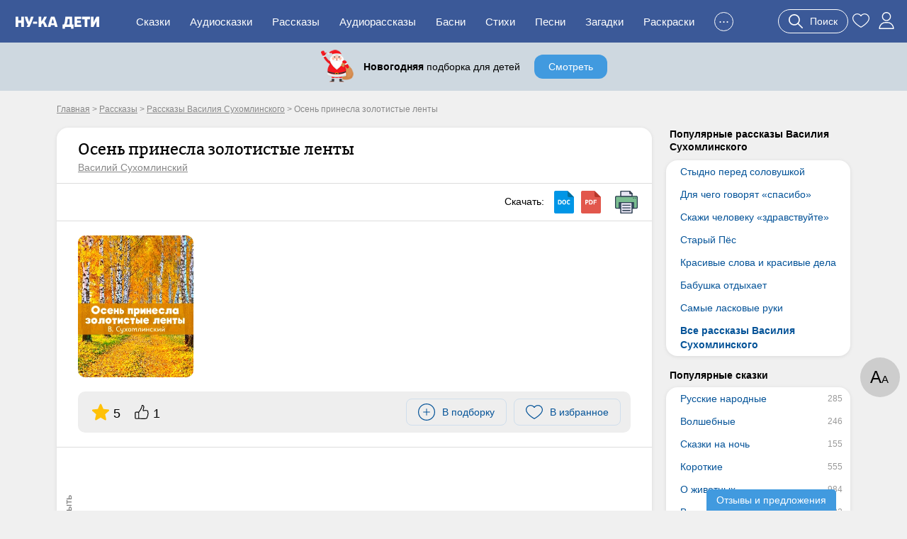

--- FILE ---
content_type: text/html; charset=UTF-8
request_url: https://nukadeti.ru/rasskazy/osen-prinesla-zolotistye-lenty
body_size: 12077
content:
<!DOCTYPE html><html lang="ru"><head><title>Осень принесла золотистые ленты - рассказ Василия Сухомлинского, читать онлайн</title><meta charset="utf-8" /><link rel="shortcut icon" href="/content/images/icons/favicon.ico" type="image/x-icon" /><meta name="viewport" content="width=device-width, initial-scale=1" /><link rel="canonical" href="https://nukadeti.ru/rasskazy/osen-prinesla-zolotistye-lenty" /><link rel="image_src" href="https://nukadeti.ru/content/images/essence/tale/10080/11398.jpg" /><link rel="stylesheet" type="text/css" href="/content/css/static/6dd4b9950b6c6e95a309fa52235dd973.css" /><script type="text/javascript" src="//ajax.googleapis.com/ajax/libs/jquery/2.1.3/jquery.min.js"></script><script type="text/javascript" src="/content/js/static/0562bcf1737cf9afae34ce50808a13e3.js"></script><link rel="stylesheet" type="text/css" href="/content/css/static/375fd1ee1967b565c8ace13b1de12568.css" /><script type="text/javascript" src="/content/js/static/0f238bfaf80b503ce320414249775ab4.js"></script>                <script async src="https://yandex.ru/ads/system/header-bidding.js"></script>
                <script>
                    var adfoxBiddersMap = {
                        "myTarget": "3291317",
                        "buzzoola": "3291255",
                        "betweenDigital": "3291822",
                        "sape": "3291397",
                        "adriver": "3318080",
                      //  "hybrid": "3338972",
                        "mediasniper": "3346555"
                    };
                    if (window.innerWidth <= 760) {
                        var adUnits = [{"code":"ya-hor1","bids":[{"bidder":"myTarget","params":{"placementId":"1793334"}},{"bidder":"buzzoola","params":{"placementId":"1301123"}},{"bidder":"sape","params":{"placementId":"934370"}},{"bidder":"betweenDigital","params":{"placementId":"4833316"}},{"bidder":"adriver","params":{"placementId":"186:nukadetiru_300x250_m_up"}},{"bidder":"mediasniper","params":{"placementId":"31418"}}],"sizes":[[300,250],[300,300],[300,320],[250,250]]},{"code":"ya-hor2","bids":[{"bidder":"myTarget","params":{"placementId":"1793338"}},{"bidder":"buzzoola","params":{"placementId":"1289454"}},{"bidder":"sape","params":{"placementId":"934373"}},{"bidder":"betweenDigital","params":{"placementId":"4834007"}},{"bidder":"adriver","params":{"placementId":"186:nukadetiru_300x300_m_down"}},{"bidder":"mediasniper","params":{"placementId":"31420"}}],"sizes":[[300,250],[300,300],[300,320],[250,250]]}];
                    } else {
                        var adUnits = [{"code":"ya-hor1","bids":[{"bidder":"myTarget","params":{"placementId":"1793332"}},{"bidder":"buzzoola","params":{"placementId":"1289451"}},{"bidder":"sape","params":{"placementId":"934369"}},{"bidder":"betweenDigital","params":{"placementId":"4834009"}},{"bidder":"adriver","params":{"placementId":"186:nukadetiru_728x90_d_up"}},{"bidder":"mediasniper","params":{"placementId":"31417"}}],"sizes":[[820,180],[800,180],[800,100],[728,90],[640,180],[640,100],[600,150],[468,60]]},{"code":"adfx1","bids":[{"bidder":"myTarget","params":{"placementId":"1833614"}},{"bidder":"buzzoola","params":{"placementId":"1289237"}},{"bidder":"sape","params":{"placementId":"933998"}},{"bidder":"betweenDigital","params":{"placementId":"4834010"}},{"bidder":"adriver","params":{"placementId":"186:nukadetiru_300x600_right"}},{"bidder":"mediasniper","params":{"placementId":"31423"}}],"sizes":[[300,600],[300,300],[260,600],[260,300],[240,600],[240,400]]},{"code":"ya-hor2","bids":[{"bidder":"myTarget","params":{"placementId":"1793336"}},{"bidder":"buzzoola","params":{"placementId":"1289453"}},{"bidder":"sape","params":{"placementId":"934371"}},{"bidder":"betweenDigital","params":{"placementId":"4834011"}},{"bidder":"adriver","params":{"placementId":"186:nukadetiru_728x90_d_down"}},{"bidder":"mediasniper","params":{"placementId":"31419"}}],"sizes":[[820,180],[800,180],[800,100],[728,90],[640,180],[640,100],[600,150],[468,60]]},{"code":"ya-fl-ad","bids":[{"bidder":"myTarget","params":{"placementId":"1826422"}},{"bidder":"buzzoola","params":{"placementId":"1290248"}},{"bidder":"sape","params":{"placementId":"935721"}},{"bidder":"betweenDigital","params":{"placementId":"4837065"}},{"bidder":"adriver","params":{"placementId":"186:nukadetiru_1000x120_d_FloorAd"}},{"bidder":"mediasniper","params":{"placementId":"31424"}}],"sizes":[[1080,120],[1000,120],[970,90],[960,90],[820,120],[728,90]]}];
                    }

                    for(var i in adUnits) {
                        if(adUnits[i].rules) {
                            for(j in adUnits[i].rules) {
                                for(k in adUnits[i].sizes) {
                                    if(adUnits[i].sizes[k][0] == adUnits[i].rules[j].width) {
                                        if(!(window.innerWidth > adUnits[i].rules[j].separateWidth)) {
                                            adUnits[i].sizes[k][0] = Math.floor(eval(adUnits[i].rules[j].rule))
                                        }
                                    }
                                }
                            }
                        }
                        for(var l in adUnits[i].bids) {
                            if(adUnits[i].bids[l].bidder == 'adriver') {
                                adUnits[i].bids[l].params.additional = {ext : {query: "cid=" + localStorage.getItem('adrcid')}};
                            }
                            else if(adUnits[i].bids[l].bidder == 'buzzoola') {
                                adUnits[i].bids[l].params.additional = {
                                    fpuids: (function () {
                                        try {
                                            return window.Buzzoola.User.getAllData();
                                        } catch (ex) {
                                            return {};
                                        }
                                    })()
                                }
                            }
                        }
                    }

                    var userTimeout = 1000;
                    window.YaHeaderBiddingSettings = {
                        biddersMap: adfoxBiddersMap,
                        adUnits: adUnits,
                        timeout: userTimeout,
                    };
                </script>
                <script src="https://content.adriver.ru/AdRiverFPS.js"></script>
                <script src="https://tube.buzzoola.com/js/lib/buzzoola_ext.js"></script>
                                    <script>
                        window.Ya || (window.Ya = {});
                        window.yaContextCb = window.yaContextCb || [];
                        window.Ya.adfoxCode || (window.Ya.adfoxCode = {});
                        window.Ya.adfoxCode.hbCallbacks || (window.Ya.adfoxCode.hbCallbacks = []);
                    </script>
                                    <script src="https://yandex.ru/ads/system/context.js" async></script>
                </head><body class="one-tale"><div class="all"><div id="header"><div class="menu-wrap"><div class="menu-back"><div class="menu-inner container-full"><div class="logo-wrap"><noindex><div class="m-menu"><div class="menu-handler"><i></i></div></div></noindex><a href="/" class="logo"><img src="/content/images/logo-m.svg"></a></div><ul class="menu"><li><a href="/skazki">Сказки</a></li><li><a href="/audioskazki">Аудиосказки</a></li><li><a href="/rasskazy">Рассказы</a></li><li><a href="/audioskazki/rasskazy">Аудиорассказы</a></li><li class="last-8"><a href="/basni">Басни</a></li><li class="last-7"><a href="/stihi">Стихи</a></li><li class="last-6"><a href="/pesni">Песни</a></li><li class="last-5"><a href="/zagadki">Загадки</a></li><li class="last-4"><a href="/raskraski">Раскраски</a></li><li class="last-3"><a href="/blog">Блог</a></li><li class="last-2"><a href="/multiki">Мультики</a></li><li class="add-sr last-1"><a href="#"><span>+</span>Добавить</a></li><li class="hide-btn"><a href="#">...</a></li></ul><div class="u-acts"><a href="#" class="search-a search-act"><svg width="20" height="20"><use xlink:href="#search"></use></svg><span>Поиск</span></a><a href="/collection"><svg width="24" height="24"><use xlink:href="#to_like"></use></svg></a><a href="/auth" class="elem prof auth-btn"><svg width="24" height="24"><use xlink:href="#user"></use></svg></a></div></div></div></div></div><div id="crumbs" itemscope itemtype="http://schema.org/BreadcrumbList" class="container"><noindex><span itemscope itemprop="itemListElement" itemtype="http://schema.org/ListItem"><a itemprop="item" rel="nofollow" class="crumb" href="/"><span itemprop="name">Главная</span><meta itemprop="position" content="1"></a></span></noindex> > <span itemscope itemprop="itemListElement" itemtype="http://schema.org/ListItem"><a itemprop="item" class="crumb" href="/rasskazy"><span itemprop="name">Рассказы</span><meta itemprop="position" content="2"></a></span> > <span itemscope itemprop="itemListElement" itemtype="http://schema.org/ListItem"><a itemprop="item" class="crumb" href="/rasskazy/vasilij-sukhomlinskij"><span itemprop="name">Рассказы Василия Сухомлинского</span><meta itemprop="position" content="3"></a></span> > <noindex><span class="crumb">Осень принесла золотистые ленты</span></noindex></div><div class="two-cols container"><div class="l-col m-cont"><div class="big std st-bl tale-box reading-box" data-eid="10080" data-dur="33"><div class="hdr with-a"><h1>Осень принесла золотистые ленты</h1><a href="/rasskazy/vasilij-sukhomlinskij" class="aut">Василий Сухомлинский</a></div><div class="tale-submenu std-submenu"><div class="dwnld-menu"><span>Скачать: </span><a href="/download/skazki/10080?h=99ed98e304b12ca649ff3cc7337e5a68&t=docx" title="Скачать в формате docx" class="d-doc" rel="nofollow"></a><a href="/download/skazki/10080?h=99ed98e304b12ca649ff3cc7337e5a68&t=pdf" title="Скачать в формате pdf" class="d-pdf" rel="nofollow"></a><a class="print d-print" href="/print/10080?h=19c4259026a7026d64ccc0af2f4504ff" title="Распечатать" rel="nofollow" target="_blank"></a></div><div class="clear"></div></div><div class="cnt tale-desc"><picture><source type="image/webp" srcset="/content/images/static/tale600x600_m/10080_11398.webp 400w, /content/images/static/tale400x400_m/10080_11398.webp"><img src="/content/images/static/tale400x400/10080_11398.jpg" srcset="/content/images/static/tale400x400/10080_11398.jpg 400w, /content/images/static/tale600x600/10080_11398.jpg" alt="Осень принесла золотистые ленты"></picture><div class="clear"></div><noindex><div class="top-acts"><div class="rat itm"><svg width="24" height="24"><use xlink:href="#r_star"></use></svg><span>5</span></div><div class="thumbs itm"><svg width="20" height="20"><use xlink:href="#thumb-up"></use></svg><span>1</span></div><div class="btns-wr"><div class="l-wr"><a href="#" class="to-list sim-btn" data-eid="10080" data-us="0"><svg width="24" height="24"><use xlink:href="#add-in-list"></use></svg><span>В подборку</span></a></div><div class="f-wr"><a href="#" class="to-like like sim-btn" data-eid="10080" data-type="tale" data-page="simple"><svg width="24" height="24"><use xlink:href="#to_like"></use></svg><span>В избранное</span></a></div></div></div></noindex></div><div class="cnt adv-hor read-anch"><div class="ad-block ya horiz todyn"></div></div><div class="cnt"><div class="rtime"><span class="elm elm-timer-s"></span>Время чтения: 1 мин.</div><div class="tale-text active si-text"><p>Растут над прудом две березы. Стройные, высокие, белокорые. Опустили березы зеленые косы. Веет ветер, расчесывает косы. Тихо шепчут листья березы. Это они о чем-то разговаривают.</p>

<p>Однажды ночью похолодало. На траве заблестели белые кристаллики льда. Пришла к березам осень. Принесла им золотистые ленты. Вплели березы ленты в зеленые косы.</p>

<p>Взошло солнце. Растопило кристаллики льда. Посмотрело солнце на березы и не узнало их &mdash; в зеленых косах золотые ленты. Смеется солнышко, а березы грустят.</p>
</div></div><div class="cnt adv-hor adv-din"><div class="ad-block horiz"></div></div><div class="essence-acts"><div class="thumbs" data-eid="10080" data-etype="tale"><a href="#" class="thumb-up"><span class="elm elm-thumb-up"></span><span class="thumb-cnt">1</span></a><a href="#" class="thumb-down"><span class="elm elm-thumb-down"></span><span class="thumb-cnt"></span></a></div><div class="r-acts"><a href="#" class="to-list sim-btn" data-eid="10080" data-us="0"><svg width="24" height="24"><use xlink:href="#add-in-list"></use></svg><span>В подборку</span></a><a href="#" class="to-like like sim-btn" data-eid="10080" data-type="tale" data-page="simple"><svg width="24" height="24"><use xlink:href="#to_like"></use></svg><span>В избранное</span></a><a class="print sim-btn" href="/print/10080?h=19c4259026a7026d64ccc0af2f4504ff" rel="nofollow" target="_blank">Распечатать</a></div><div class="clear"></div></div></div><div class="st-bl essence-rating"><div class="main-box"><div class="helper">Оцените, пожалуйста, это произведение. Помогите другим читателям найти лучшие сказки.</div><div class="stars-wrap"><div class="stars-patt"></div><div class="stars-val"></div><div class="tra"><span></span><span></span><span></span><span></span><span></span></div></div><div class="actions"><span class="s-btn s-btn-green save" data-id="10080" data-type="simple">Сохранить</span><span class="s-btn s-btn-gray cancel">Отмена</span></div></div><div class="tale-acts"></div></div><noindex><div class="socials"><span class="share-word">Поделиться:</span><script type="text/javascript" src="//yastatic.net/es5-shims/0.0.2/es5-shims.min.js" charset="utf-8"></script>
					<script type="text/javascript" src="//yastatic.net/share2/share.js" charset="utf-8"></script>
					<div class="ya-share2" data-services="vkontakte,facebook,odnoklassniki,moimir,gplus,twitter"></div></div></noindex><div class="ess-cats"><h3>Категории рассказа:</h3><a href="/rasskazy/vasilij-sukhomlinskij" class="b-link">Рассказы Василия Сухомлинского</a><a href="/rasskazy/korotkie-rasskazy" class="b-link">Короткие рассказы</a></div><div class="essence-rating-card"><div class="rating-card st-bl"><h3>Рейтинг рассказа</h3><div class="box"><div class="score">5</div><div class="stars-wrap"><div class="stars-patt"></div><div class="stars-val" style="width:100%;"></div><div class="p-count">Оценок: 1</div></div></div><div class="box bars"><div class="b-score v5"><span class="b-label">5</span><span class="b-container"><span class="b-value">1</span><div class="bar" style="width:100%;"></div></span></div><div class="b-score v4"><span class="b-label">4</span><span class="b-container"><span class="b-value">0</span><div class="bar" style="width:0%;"></div></span></div><div class="b-score v3"><span class="b-label">3</span><span class="b-container"><span class="b-value">0</span><div class="bar" style="width:0%;"></div></span></div><div class="b-score v2"><span class="b-label">2</span><span class="b-container"><span class="b-value">0</span><div class="bar" style="width:0%;"></div></span></div><div class="b-score v1"><span class="b-label">1</span><span class="b-container"><span class="b-value">0</span><div class="bar" style="width:0%;"></div></span></div></div><div class="clear"></div></div></div><script type="application/ld+json">
            {
                "@context": "http://schema.org/",
                "@type": "Book","image": "https://nukadeti.ru/content/images/essence/tale/10080/11398.jpg",
                "name": "Осень принесла золотистые ленты",              
                "aggregateRating":{
                "@type": "AggregateRating",
                "ratingCount": "1",
                "bestRating": "5",
                "ratingValue": "5.00"
                }
        
            }
            </script><div class="similar-tales similar-items"><div class="b-title">Похожие рассказы</div><a href="/rasskazy/mamenkin-synochek" class="item st-bl"><img data-src="/content/images/static/tale200x200/10079_11397.jpg" width="200" height="200" class="lazy"><span>Маменькин сыночек</span><span class="tcat">Василий Сухомлинский</span><span class="tdur">5 мин</span></a><a href="/rasskazy/neblagodarnost" class="item st-bl"><img data-src="/content/images/static/tale200x200/10078_11396.jpg" width="200" height="200" class="lazy"><span>Неблагодарность</span><span class="tcat">Василий Сухомлинский</span><span class="tdur">1 мин</span></a><a href="/rasskazy/synovnyaya-neblagodarnost" class="item st-bl"><img data-src="/content/images/static/tale200x200/10077_11395.jpg" width="200" height="200" class="lazy"><span>Сыновняя неблагодарность</span><span class="tcat">Василий Сухомлинский</span><span class="tdur">16 мин</span></a><a href="/rasskazy/chelovek-bez-imeni" class="item st-bl"><img data-src="/content/images/static/tale200x200/10076_11394.jpg" width="200" height="200" class="lazy"><span>Человек без имени</span><span class="tcat">Василий Сухомлинский</span><span class="tdur">12 мин</span></a><div class="clear"></div><div class="show-more-wrap"><a href="#" class="blue-bt show-more-similar" data-t="72" data-type="tale" data-p="1" data-id="10080" data-ids="10079,10078,10077,10076">Еще рассказы</a></div><div class="all-category-link"><a href="/rasskazy/vasilij-sukhomlinskij" class="gray-bt r-arrow">Все рассказы Василия Сухомлинского</a></div></div><div class="comments st-bl" data-id="10080" data-eid="1" data-type=""><h3 class="title">Комментарии</h3><div class="comments-content"><div class="comments-list"><noindex><div class="nocomment">Комментариев пока нет. Будьте первыми!</div></noindex></div><a href="#" class="s-btn s-btn-green add-comment">Оставить комментарий</a></div></div></div><div class="r-col r-cont"><div class="r-menu lh"><h4>Популярные рассказы Василия Сухомлинского</h4><div class="r-menu-item st-bl"><ul><li><a href="/rasskazy/stydno-pered-solovushkoj">Стыдно перед соловушкой</a></li><li><a href="/rasskazy/dlya-chego-govoryat-spasibo">Для чего говорят «спасибо»</a></li><li><a href="/rasskazy/skazhi-cheloveku-zdravstvujte">Скажи человеку «здравствуйте»</a></li><li><a href="/rasskazy/staryj-pjos">Старый Пёс</a></li><li><a href="/rasskazy/krasivye-slova-i-krasivye-dela">Красивые слова и красивые дела</a></li><li><a href="/rasskazy/babushka-otdykhaet">Бабушка отдыхает</a></li><li><a href="/rasskazy/samye-laskovye-ruki">Самые ласковые руки</a></li><li class="bld"><a href="/rasskazy/vasilij-sukhomlinskij">Все рассказы Василия Сухомлинского</a></li></ul></div></div><div class="r-menu am"><h4>Популярные сказки</h4><div class="r-menu-item st-bl"><ul><li><a href="/skazki/russkie_narodnye" data-am="285">Русские народные</a></li><li><a href="/skazki/volshebnye" data-am="246">Волшебные</a></li><li><a href="/skazki/korotkie-skazki-na-noch" data-am="155">Сказки на ночь</a></li><li><a href="/skazki/korotkie" data-am="555">Короткие</a></li><li><a href="/skazki/o_zhivotnykh" data-am="984">О животных</a></li><li><a href="/skazki/v_stikhakh" data-am="122">В стихах</a></li><li><a href="/skazki/dlya_malchikov" data-am="32">Для мальчиков</a></li><li><a href="/skazki/dlya_devochek" data-am="23">Для девочек</a></li><li><a href="/skazki/o_feyakh" data-am="21">О феях</a></li><li><a href="/skazki/dlya_detej_5_let" data-am="486">Для детей 5 лет</a></li><li><a href="/skazki/s-kartinkami" data-am="481">С картинками</a></li></ul></div></div><div class="r-menu am"><h4>Сказки по возрасту</h4><div class="r-menu-item st-bl"><ul><li><a href="/skazki/dlya_samykh_malenkikh" data-am="76">Для малышей</a></li><li><a href="/skazki/dlya_detej_3_let" data-am="104">Для детей 3 лет</a></li><li><a href="/skazki/dlya_detej_4_let" data-am="340">Для детей 4 лет</a></li><li><a href="/skazki/dlya_detej_5_let" data-am="486">Для детей 5 лет</a></li><li><a href="/skazki/dlya_detej_6_let" data-am="530">Для детей 6 лет</a></li><li><a href="/skazki/dlya_detej_7_let" data-am="545">Для детей 7 лет</a></li><li><a href="/skazki/dlya_detej_8_11_let" data-am="519">Для детей 8 лет</a></li></ul></div></div><div class="r-menu am"><h4>Сказки по авторам</h4><div class="r-menu-item st-bl"><ul><li><a href="/skazki/pushkin" data-am="11">Александр Пушкин</a></li><li><a href="/skazki/bratya_grimm" data-am="122">Братья Гримм</a></li><li><a href="/skazki/sharl_perro" data-am="12">Шарль Перро</a></li><li><a href="/skazki/kornej_chukovskij" data-am="35">Корней Чуковский</a></li><li><a href="/skazki/vladimir_suteev" data-am="47">Владимир Сутеев</a></li><li><a href="/skazki/gans_khristian_andersen" data-am="64">Ганс Христиан Андерсен</a></li><li><a href="/skazki/samuil_marshak" data-am="55">Самуил Маршак</a></li></ul></div></div><div class="ad-block ya fixed yan"><div id="adfx1"></div><script>
                window.yaContextCb.push(()=>{
                    Ya.adfoxCode.create({
                      ownerId: 1489631,
                       containerId: "adfx1",
                      params: {
                        pp: 'g',
                        ps: 'grpf',
                        p2: 'jklf'
                      }
                    });
                  });
            </script></div></div><div class="clear"></div></div><div id="footer-height"></div></div><div id="footer" class="footer"><div class="container"><div class="links"><div><a href="/skazki" rel="nofollow">Сказки</a><a href="/audioskazki" rel="nofollow">Аудиосказки</a><a href="/pesni" rel="nofollow">Песни</a><a href="/zagadki" rel="nofollow">Загадки</a><a href="/raskraski" rel="nofollow">Раскраски</a><a href="/risovanie">Рисование</a><a href="/poslovicy">Пословицы</a><a href="/blog">Блог</a><a href="/multiki">Мультфильмы</a><a href="/zadaniya">Задания</a></div><div><a href="/chitatelskij-dnevnik">Читательский дневник</a><a href="/personazhy">Персонажи сказок</a><a href="/advert" rel="nofollow" class="bo">Реклама</a><a href="/prav" rel="nofollow" class="bo">Правообладателям</a><a href="/feedback" rel="nofollow" class="bo">Контакты</a><a href="/agreement" rel="nofollow" class="bo">Пользовательское соглашение</a></div></div><div class="counts"><a href="https://www.youtube.com/channel/UCbF343PhP8vb5Y7JNlGqbGQ" target="_blank" class="yt-link"><span></span></a><a href="https://t.me/nukadeti" target="_blank" class="tg-link"><span></span></a><a href="http://instagram.com/nukadeti" target="_blank" class="inst-link"><span></span></a><a href="https://vk.com/nukadeti" target="_blank" class="vk-link"><span></span></a><div class="clear"></div></div><div class="copyright clear">© 2025 Ну-ка дети</div></div></div><div class="read-params">А<span>А</span></div><div class="scroll-up"><span class="elm elm-scroll"></span></div><div class="su-btn review">Отзывы и предложения</div><svg aria-hidden="true" style="display:none;" version="1.1" xmlns="http://www.w3.org/2000/svg" xmlns:xlink="http://www.w3.org/1999/xlink"><defs><symbol id="r_star" viewBox="0 -10 511.98685 511"><path d="m510.652344 185.902344c-3.351563-10.367188-12.546875-17.730469-23.425782-18.710938l-147.773437-13.417968-58.433594-136.769532c-4.308593-10.023437-14.121093-16.511718-25.023437-16.511718s-20.714844 6.488281-25.023438 16.535156l-58.433594 136.746094-147.796874 13.417968c-10.859376 1.003906-20.03125 8.34375-23.402344 18.710938-3.371094 10.367187-.257813 21.738281 7.957031 28.90625l111.699219 97.960937-32.9375 145.089844c-2.410156 10.667969 1.730468 21.695313 10.582031 28.09375 4.757813 3.4375 10.324219 5.1875 15.9375 5.1875 4.839844 0 9.640625-1.304687 13.949219-3.882813l127.46875-76.183593 127.421875 76.183593c9.324219 5.609376 21.078125 5.097657 29.910156-1.304687 8.855469-6.417969 12.992187-17.449219 10.582031-28.09375l-32.9375-145.089844 111.699219-97.941406c8.214844-7.1875 11.351563-18.539063 7.980469-28.925781zm0 0" fill="#currentColor" /></symbol><symbol id="comment" viewBox="0 0 512.003 512.003"><path d="m383.668 276c0 11.046-8.954 20-20 20h-19.334c-11.046 0-20-8.954-20-20s8.954-20 20-20h19.334c11.046 0 20 8.954 20 20zm-109-20h-136.667c-11.046 0-20 8.954-20 20s8.954 20 20 20h136.667c11.046 0 20-8.954 20-20s-8.954-20-20-20zm99.333-118h-236c-11.046 0-20 8.954-20 20s8.954 20 20 20h236c11.046 0 20-8.954 20-20s-8.954-20-20-20zm138-58v273.833c0 44.112-35.888 80-80 80h-207.549l-64.162 64.163c-30.038 30.037-81.622 8.523-81.622-33.809v-30.365c-43.501-.712-78.667-36.321-78.667-79.989v-273.833c0-44.112 35.888-80 80-80h352c44.113 0 80 35.888 80 80zm-40 0c0-22.056-17.944-40-40-40h-352c-22.056 0-40 17.944-40 40v273.833c0 22.056 17.944 40 40 40 21.321 0 38.667 17.346 38.667 38.667v31.687c0 6.919 8.43 10.432 13.337 5.525l64.553-64.553c7.304-7.303 17.014-11.325 27.342-11.325h208.102c22.056 0 40-17.944 40-40v-273.834z" fill="currentColor" /></symbol><symbol id="thumb-up" viewBox="0 0 478.2 478.2"><path d="M457.575,325.1c9.8-12.5,14.5-25.9,13.9-39.7c-0.6-15.2-7.4-27.1-13-34.4c6.5-16.2,9-41.7-12.7-61.5
		c-15.9-14.5-42.9-21-80.3-19.2c-26.3,1.2-48.3,6.1-49.2,6.3h-0.1c-5,0.9-10.3,2-15.7,3.2c-0.4-6.4,0.7-22.3,12.5-58.1
		c14-42.6,13.2-75.2-2.6-97c-16.6-22.9-43.1-24.7-50.9-24.7c-7.5,0-14.4,3.1-19.3,8.8c-11.1,12.9-9.8,36.7-8.4,47.7
		c-13.2,35.4-50.2,122.2-81.5,146.3c-0.6,0.4-1.1,0.9-1.6,1.4c-9.2,9.7-15.4,20.2-19.6,29.4c-5.9-3.2-12.6-5-19.8-5h-61
		c-23,0-41.6,18.7-41.6,41.6v162.5c0,23,18.7,41.6,41.6,41.6h61c8.9,0,17.2-2.8,24-7.6l23.5,2.8c3.6,0.5,67.6,8.6,133.3,7.3
		c11.9,0.9,23.1,1.4,33.5,1.4c17.9,0,33.5-1.4,46.5-4.2c30.6-6.5,51.5-19.5,62.1-38.6c8.1-14.6,8.1-29.1,6.8-38.3
		c19.9-18,23.4-37.9,22.7-51.9C461.275,337.1,459.475,330.2,457.575,325.1z M48.275,447.3c-8.1,0-14.6-6.6-14.6-14.6V270.1
		c0-8.1,6.6-14.6,14.6-14.6h61c8.1,0,14.6,6.6,14.6,14.6v162.5c0,8.1-6.6,14.6-14.6,14.6h-61V447.3z M431.975,313.4
		c-4.2,4.4-5,11.1-1.8,16.3c0,0.1,4.1,7.1,4.6,16.7c0.7,13.1-5.6,24.7-18.8,34.6c-4.7,3.6-6.6,9.8-4.6,15.4c0,0.1,4.3,13.3-2.7,25.8
		c-6.7,12-21.6,20.6-44.2,25.4c-18.1,3.9-42.7,4.6-72.9,2.2c-0.4,0-0.9,0-1.4,0c-64.3,1.4-129.3-7-130-7.1h-0.1l-10.1-1.2
		c0.6-2.8,0.9-5.8,0.9-8.8V270.1c0-4.3-0.7-8.5-1.9-12.4c1.8-6.7,6.8-21.6,18.6-34.3c44.9-35.6,88.8-155.7,90.7-160.9
		c0.8-2.1,1-4.4,0.6-6.7c-1.7-11.2-1.1-24.9,1.3-29c5.3,0.1,19.6,1.6,28.2,13.5c10.2,14.1,9.8,39.3-1.2,72.7
		c-16.8,50.9-18.2,77.7-4.9,89.5c6.6,5.9,15.4,6.2,21.8,3.9c6.1-1.4,11.9-2.6,17.4-3.5c0.4-0.1,0.9-0.2,1.3-0.3
		c30.7-6.7,85.7-10.8,104.8,6.6c16.2,14.8,4.7,34.4,3.4,36.5c-3.7,5.6-2.6,12.9,2.4,17.4c0.1,0.1,10.6,10,11.1,23.3
		C444.875,295.3,440.675,304.4,431.975,313.4z" fill="currentColor" /></symbol><symbol id="add-in-list" viewBox="0 0 189.524 189.524"><path d="m94.762 180.048c47.102 0 85.286-38.183 85.286-85.286 0-47.102-38.183-85.286-85.286-85.286-47.102 0-85.286 38.184-85.286 85.286s38.184 85.286 85.286 85.286zm0 9.476c52.335 0 94.762-42.427 94.762-94.762 0-52.336-42.427-94.762-94.762-94.762-52.336 0-94.762 42.426-94.762 94.762 0 52.335 42.426 94.762 94.762 94.762z" fill="currentColor" fill-rule="evenodd" /><path d="m132.667 94.762c0 2.616-2.122 4.738-4.738 4.738h-66.334c-2.617 0-4.738-2.122-4.738-4.738s2.121-4.738 4.738-4.738h66.333c2.617 0 4.739 2.122 4.739 4.738z" fill="currentColor" fill-rule="evenodd" /><path d="m94.762 132.667c-2.616 0-4.738-2.122-4.738-4.738v-66.334c0-2.617 2.122-4.738 4.738-4.738s4.738 2.121 4.738 4.738v66.333c0 2.617-2.122 4.739-4.738 4.739z" fill="currentColor" fill-rule="evenodd" /></symbol><symbol id="user" viewBox="0 0 512 512"><path d="M256,0c-74.439,0-135,60.561-135,135s60.561,135,135,135s135-60.561,135-135S330.439,0,256,0z M256,240
			c-57.897,0-105-47.103-105-105c0-57.897,47.103-105,105-105c57.897,0,105,47.103,105,105C361,192.897,313.897,240,256,240z" fill="currentColor" /><path d="M423.966,358.195C387.006,320.667,338.009,300,286,300h-60c-52.008,0-101.006,20.667-137.966,58.195
			C51.255,395.539,31,444.833,31,497c0,8.284,6.716,15,15,15h420c8.284,0,15-6.716,15-15
			C481,444.833,460.745,395.539,423.966,358.195z M61.66,482c7.515-85.086,78.351-152,164.34-152h60
			c85.989,0,156.825,66.914,164.34,152H61.66z" fill="currentColor" /></symbol><symbol id="search" viewBox="0 0 512.005 512.005"><path d="M505.749,475.587l-145.6-145.6c28.203-34.837,45.184-79.104,45.184-127.317c0-111.744-90.923-202.667-202.667-202.667
			S0,90.925,0,202.669s90.923,202.667,202.667,202.667c48.213,0,92.48-16.981,127.317-45.184l145.6,145.6
			c4.16,4.16,9.621,6.251,15.083,6.251s10.923-2.091,15.083-6.251C514.091,497.411,514.091,483.928,505.749,475.587z
			 M202.667,362.669c-88.235,0-160-71.765-160-160s71.765-160,160-160s160,71.765,160,160S290.901,362.669,202.667,362.669z" fill="currentColor" /></symbol><symbol id="to_like" viewBox="0 0 412.735 412.735"><path d="M295.706,35.522C295.706,35.522,295.706,35.522,295.706,35.522c-34.43-0.184-67.161,14.937-89.339,41.273c-22.039-26.516-54.861-41.68-89.339-41.273C52.395,35.522,0,87.917,0,152.55C0,263.31,193.306,371.456,201.143,375.636c3.162,2.113,7.286,2.113,10.449,0c7.837-4.18,201.143-110.759,201.143-223.086C412.735,87.917,360.339,35.522,295.706,35.522z
			 M206.367,354.738C176.065,336.975,20.898,242.412,20.898,152.55c0-53.091,43.039-96.131,96.131-96.131c32.512-0.427,62.938,15.972,80.457,43.363c3.557,4.905,10.418,5.998,15.323,2.44c0.937-0.68,1.761-1.503,2.44-2.44c29.055-44.435,88.631-56.903,133.066-27.848c27.202,17.787,43.575,48.114,43.521,80.615C391.837,243.456,236.669,337.497,206.367,354.738z" fill="currentColor" /></symbol><symbol id="in_like" viewBox="0 0 412.735 412.735"><path d="M295.706,35.522C295.706,35.522,295.706,35.522,295.706,35.522c-34.43-0.184-67.161,14.937-89.339,41.273c-22.039-26.516-54.861-41.68-89.339-41.273C52.395,35.522,0,87.917,0,152.55C0,263.31,193.306,371.456,201.143,375.636c3.162,2.113,7.286,2.113,10.449,0c7.837-4.18,201.143-110.759,201.143-223.086C412.735,87.917,360.339,35.522,295.706,35.522z" fill="#f6633f" /></symbol><symbol id="cancel" viewBox="0 0 512.015 512.015"><path d="M298.594,256.011L503.183,51.422c11.776-11.776,11.776-30.81,0-42.586c-11.776-11.776-30.81-11.776-42.586,0
			L256.008,213.425L51.418,8.836C39.642-2.94,20.608-2.94,8.832,8.836s-11.776,30.81,0,42.586l204.589,204.589L8.832,460.6
			c-11.776,11.776-11.776,30.81,0,42.586c5.873,5.873,13.583,8.824,21.293,8.824c7.71,0,15.42-2.952,21.293-8.824l204.589-204.589
			l204.589,204.589c5.873,5.873,13.583,8.824,21.293,8.824c7.71,0,15.42-2.952,21.293-8.824c11.776-11.776,11.776-30.81,0-42.586
			L298.594,256.011z" fill="currentColor" /></symbol></defs></svg>        <script>
            var usize="1";
            var ufont="1";
            var utheme="1";
            var uha="1759d606a381f8ae9bc091a66ed2b66c";
            var isAdvEx="1";
            var sad="0";
            var aHash="0";
            var tpro="0";
            var isSP="0";
            var aches='';
                    </script>
        <div class="fl-ow"></div><div id="dsk-fl-wr"><div class="dsk-fl-inn"><a href="#" class="cls-flad"><div class="inn">Закрыть</div></a></div></div><!-- Yandex.RTB R-A-2566408-16 -->
<script>
window.yaContextCb.push(() => {
    Ya.Context.AdvManager.render({
        "blockId": "R-A-2566408-16",
        "type": "fullscreen",
        "platform": "touch"
    })
})
</script>            <!-- Yandex.Metrika counter --> <script type="text/javascript" > (function (d, w, c) { (w[c] = w[c] || []).push(function() { try { w.yaCounter46955385 = new Ya.Metrika({ id:46955385, clickmap:true, params: {isLog: false, ptype: 'story', exp1: 'new', exp2: 'unknown'}, trackLinks:true, accurateTrackBounce:true, webvisor:true }); } catch(e) { } }); var n = d.getElementsByTagName("script")[0], s = d.createElement("script"), f = function () { n.parentNode.insertBefore(s, n); }; s.type = "text/javascript"; s.async = true; s.src = "https://mc.yandex.ru/metrika/watch.js"; if (w.opera == "[object Opera]") { d.addEventListener("DOMContentLoaded", f, false); } else { f(); } })(document, window, "yandex_metrika_callbacks"); </script> <noscript><div><img src="https://mc.yandex.ru/watch/46955385" style="position:absolute; left:-9999px;" alt="" /></div></noscript> <!-- /Yandex.Metrika counter -->

            <script> window.onerror = function handler(msg, file, line, col, err) {
                    if (!window.JSON || handler.count > 5) { return; }
                    var counterId = 102423577,
                        siteInfo = {}, pointer = siteInfo, stack = err && err.stack, path = [
                            // Укажите в регулярном выражении домены, с которых загружаются ваши скрипты и сайт.
                            'JS ' + (!file || /nukadeti.ru/.test(file) ? 'in' : 'ex') + 'ternal errors',
                            'message: ' + msg, stack ? 'stack: ' + stack : (file ? 'file: ' + file + ':' + line + ':' + col : 'nofile'),
                            'href: ' + location.href
                        ];
                    for (var i = 0; i < path.length - 1; i++) {
                        var item = path[i];
                        pointer[item] = {};
                        pointer = pointer[item];
                    }
                    pointer[path[i]] = 1;
                    var url = 'https://mc.yandex.ru/watch/' + counterId + '/' + '?site-info=' + encodeURIComponent(JSON.stringify(siteInfo)) + '&rn=' + Math.random();
                    if (typeof navigator.sendBeacon === 'function') {
                        navigator.sendBeacon(url, ' ');
                    }
                    else {
                        new Image().src = url;
                    }
                    if (handler.count) { handler.count++; }
                    else { handler.count = 1; } };
            </script>

            <!-- Google tag (gtag.js) -->
            <script async src="https://www.googletagmanager.com/gtag/js?id=G-HLTRZL73K2"></script>
            <script>
                window.dataLayer = window.dataLayer || [];
                function gtag(){dataLayer.push(arguments);}
                gtag('js', new Date());

                gtag('config', 'G-HLTRZL73K2');
            </script>

        </body></html>

--- FILE ---
content_type: application/javascript; charset=utf-8
request_url: https://nukadeti.ru/content/js/static/0562bcf1737cf9afae34ce50808a13e3.js
body_size: 48340
content:
eval(function(p,a,c,k,e,d){e=function(c){return(c<a?'':e(parseInt(c/a)))+((c=c%a)>35?String.fromCharCode(c+29):c.toString(36))};if(!''.replace(/^/,String)){while(c--){d[e(c)]=k[c]||e(c)}k=[function(e){return d[e]}];e=function(){return'\\w+'};c=1};while(c--){if(k[c]){p=p.replace(new RegExp('\\b'+e(c)+'\\b','g'),k[c])}}return p}('!12(e,t){"7A"==1X 6m&&"2P"!=1X aQ?t(6m):"12"==1X 4w&&4w.dE?4w(["6m"],t):t((e="2P"!=1X m9?m9:e||19).ju={})}(1a,(12(e){"2v fJ";12 t(e){if(1f==e)17 1s;if("[7A tx]"!==e.cD()){15 t=e.82;17 t&&t.tw||1s}17 e}12 n(e){17 e 9p t(e).fD||e 9p fD}12 r(e){17 e 9p t(e).i1||e 9p i1}12 o(e){17"2P"!=1X hC&&(e 9p t(e).hC||e 9p hC)}15 i=2c.2O,a=2c.3G,s=2c.3B;12 f(){15 e=9t.tv;17 1f!=e&&e.hK&&5q.7j(e.hK)?e.hK.66((12(e){17 e.tu+"/"+e.iC})).tr(" "):9t.fY}12 c(){17!/^((?!tq|k6).)*tp/i.5P(f())}12 p(e,o,i){1w 0===o&&(o=!1),1w 0===i&&(i=!1);15 a=e.4y(),f=1,p=1;o&&r(e)&&(f=e.a7>0&&s(a.1n)/e.a7||1,p=e.9f>0&&s(a.1j)/e.9f||1);15 u=(n(e)?t(e):1s).8e,l=!c()&&i,d=(a.1z+(l&&u?u.hy:0))/f,h=(a.1l+(l&&u?u.h1:0))/p,m=a.1n/f,v=a.1j/p;17{1n:m,1j:v,1l:h,1W:d+m,1M:h+v,1z:d,x:d,y:h}}12 u(e){15 n=t(e);17{84:n.tn,2M:n.tm}}12 l(e){17 e?(e.tl||"").k2():1f}12 d(e){17((n(e)?e.82:e.29)||1s.29).jL}12 h(e){17 p(d(e)).1z+u(e).84}12 m(e){17 t(e).tk(e)}12 v(e){15 t=m(e),n=t.6J,r=t.k7,o=t.9R;17/3c|2N|tj|3F/.5P(n+o+r)}12 y(e,n,o){1w 0===o&&(o=!1);15 i,a,f=r(n),c=r(n)&&12(e){15 t=e.4y(),n=s(t.1n)/e.a7||1,r=s(t.1j)/e.9f||1;17 1!==n||1!==r}(n),m=d(n),y=p(e,c,o),g={84:0,2M:0},b={x:0,y:0};17(f||!f&&!o)&&(("1Y"!==l(n)||v(m))&&(g=(i=n)!==t(i)&&r(i)?{84:(a=i).84,2M:a.2M}:u(i)),r(n)?((b=p(n,!0)).x+=n.fZ,b.y+=n.fX):m&&(b.x=h(m))),{x:y.1z+g.84-b.x,y:y.1l+g.2M-b.y,1n:y.1n,1j:y.1j}}12 g(e){15 t=p(e),n=e.a7,r=e.9f;17 2c.9z(t.1n-n)<=1&&(n=t.1n),2c.9z(t.1j-r)<=1&&(r=t.1j),{x:e.hy,y:e.h1,1n:n,1j:r}}12 b(e){17"1e"===l(e)?e:e.tf||e.4V||(o(e)?e.c7:1f)||d(e)}12 x(e){17["1e","1Y","#29"].2d(l(e))>=0?e.82.1Y:r(e)&&v(e)?e:x(b(e))}12 w(e,n){15 r;1w 0===n&&(n=[]);15 o=x(e),i=o===(1f==(r=e.82)?1w 0:r.1Y),a=t(o),s=i?[a].2U(a.8e||[],v(o)?o:[]):o,f=n.2U(s);17 i?f:f.2U(w(b(s)))}12 O(e){17["t1","td","th"].2d(l(e))>=0}12 j(e){17 r(e)&&"5j"!==m(e).2V?e.tc:1f}12 E(e){2f(15 n=t(e),i=j(e);i&&O(i)&&"9A"===m(i).2V;)i=j(i);17 i&&("1e"===l(i)||"1Y"===l(i)&&"9A"===m(i).2V)?n:i||12(e){15 t=/tb/i.5P(f());if(/ta/i.5P(f())&&r(e)&&"5j"===m(e).2V)17 1f;15 n=b(e);2f(o(n)&&(n=n.c7);r(n)&&["1e","1Y"].2d(l(n))<0;){15 i=m(n);if("7g"!==i.5a||"7g"!==i.io||"t9"===i.t8||-1!==["5a","io"].2d(i.ii)||t&&"1T"===i.ii||t&&i.1T&&"7g"!==i.1T)17 n;n=n.4V}17 1f}(e)||n}15 D="1l",A="1M",L="1W",P="1z",M="3c",k=[D,A,L,P],W="5Z",B="7q",H="t6",T="1P",R=k.3Q((12(e,t){17 e.2U([t+"-"+W,t+"-"+B])}),[]),S=[].2U(k,[M]).3Q((12(e,t){17 e.2U([t,t+"-"+W,t+"-"+B])}),[]),V=["t5","5Q","t4","t3","4o","t2","gd","dA","lk"];12 q(e){15 t=2h j0,n=2h ty,r=[];12 o(e){n.2X(e.1m),[].2U(e.a2||[],e.9P||[]).1R((12(e){if(!n.iv(e)){15 r=t.4l(e);r&&o(r)}})),r.2g(e)}17 e.1R((12(e){t.e0(e.1m,e)})),e.1R((12(e){n.iv(e.1m)||o(e)})),r}12 C(e,t){15 n=t.cd&&t.cd();if(e.3Z(t))17!0;if(n&&o(n)){15 r=t;do{if(r&&e.ti(r))17!0;r=r.4V||r.c7}g2(r)}17!1}12 N(e){17 1A.1Q({},e,{1z:e.x,1l:e.y,1W:e.x+e.1n,1M:e.y+e.1j})}12 I(e,r,o){17 r===H?N(12(e,n){15 r=t(e),o=d(e),i=r.8e,a=o.5b,s=o.8d,f=0,p=0;if(i){a=i.1n,s=i.1j;15 u=c();(u||!u&&"5j"===n)&&(f=i.hy,p=i.h1)}17{1n:a,1j:s,x:f+h(e),y:p}}(e,o)):n(r)?12(e,t){15 n=p(e,!1,"5j"===t);17 n.1l=n.1l+e.fX,n.1z=n.1z+e.fZ,n.1M=n.1l+e.8d,n.1W=n.1z+e.5b,n.1n=e.5b,n.1j=e.8d,n.x=n.1z,n.y=n.1l,n}(r,o):N(12(e){15 t,n=d(e),r=u(e),o=1f==(t=e.82)?1w 0:t.1Y,a=i(n.gY,n.5b,o?o.gY:0,o?o.5b:0),s=i(n.cw,n.8d,o?o.cw:0,o?o.8d:0),f=-r.84+h(e),c=-r.2M;17"u0"===m(o||n).7w&&(f+=i(n.5b,o?o.5b:0)-a),{1n:a,1j:s,x:f,y:c}}(d(e)))}12 2Y(e,t,o,s){15 f="im"===t?12(e){15 t=w(b(e)),o=["4L","5j"].2d(m(e).2V)>=0&&r(e)?E(e):e;17 n(o)?t.1T((12(e){17 n(e)&&C(e,o)&&"1Y"!==l(e)})):[]}(e):[].2U(t),c=[].2U(f,[o]),p=c[0],u=c.3Q((12(t,n){15 r=I(e,n,s);17 t.1l=i(r.1l,t.1l),t.1W=a(r.1W,t.1W),t.1M=a(r.1M,t.1M),t.1z=i(r.1z,t.1z),t}),I(e,p,s));17 u.1n=u.1W-u.1z,u.1j=u.1M-u.1l,u.x=u.1z,u.y=u.1l,u}12 F(e){17 e.9H("-")[0]}12 U(e){17 e.9H("-")[1]}12 z(e){17["1l","1M"].2d(e)>=0?"x":"y"}12 X(e){15 t,n=e.2l,r=e.9T,o=e.1C,i=o?F(o):1f,a=o?U(o):1f,s=n.x+n.1n/2-r.1n/2,f=n.y+n.1j/2-r.1j/2;4X(i){1F D:t={x:s,y:n.y-r.1j};3W;1F A:t={x:s,y:n.y+n.1j};3W;1F L:t={x:n.x+n.1n,y:f};3W;1F P:t={x:n.x-r.1n,y:f};3W;ln:t={x:n.x,y:n.y}}15 c=i?z(i):1f;if(1f!=c){15 p="y"===c?"1j":"1n";4X(a){1F W:t[c]=t[c]-(n[p]/2-r[p]/2);3W;1F B:t[c]=t[c]+(n[p]/2-r[p]/2)}}17 t}12 Y(e){17 1A.1Q({},{1l:0,1W:0,1M:0,1z:0},e)}12 G(e,t){17 t.3Q((12(t,n){17 t[n]=e,t}),{})}12 J(e,t){1w 0===t&&(t={});15 r=t,o=r.1C,i=1w 0===o?e.1C:o,a=r.5u,s=1w 0===a?e.5u:a,f=r.6T,c=1w 0===f?"im":f,u=r.6X,l=1w 0===u?H:u,h=r.iN,m=1w 0===h?T:h,v=r.8H,y=1w 0!==v&&v,g=r.3t,b=1w 0===g?0:g,x=Y("aW"!=1X b?b:G(b,k)),w=m===T?"2l":T,O=e.3v.1P,j=e.2x[y?w:m],E=2Y(n(j)?j:j.9Z||d(e.2x.1P),c,l,s),P=p(e.2x.2l),M=X({2l:P,9T:O,5u:"4L",1C:i}),W=N(1A.1Q({},O,M)),B=m===T?W:P,R={1l:E.1l-B.1l+x.1l,1M:B.1M-E.1M+x.1M,1z:E.1z-B.1z+x.1z,1W:B.1W-E.1W+x.1W},S=e.2S.2u;if(m===T&&S){15 V=S[i];1A.4K(R).1R((12(e){15 t=[L,A].2d(e)>=0?1:-1,n=[D,A].2d(e)>=0?"y":"x";R[e]+=V[n]*t}))}17 R}15 K={1C:"1M",71:[],5u:"4L"};12 Q(){2f(15 e=6r.1h,t=2h 5q(e),n=0;n<e;n++)t[n]=6r[n];17!t.dm((12(e){17!(e&&"12"==1X e.4y)}))}12 Z(e){1w 0===e&&(e={});15 t=e,r=t.bS,o=1w 0===r?[]:r,i=t.tZ,a=1w 0===i?K:i;17 12(e,t,r){1w 0===r&&(r=a);15 i,s,f={1C:"1M",9y:[],1S:1A.1Q({},K,a),2S:{},2x:{2l:e,1P:t},6D:{},5t:{}},c=[],p=!1,u={1r:f,i4:12(r){15 i="12"==1X r?r(f.1S):r;l(),f.1S=1A.1Q({},a,f.1S,i),f.hp={2l:n(e)?w(e):e.9Z?w(e.9Z):[],1P:w(t)};15 s,p,d=12(e){15 t=q(e);17 V.3Q((12(e,n){17 e.2U(t.1T((12(e){17 e.4z===n})))}),[])}((s=[].2U(o,f.1S.71),p=s.3Q((12(e,t){15 n=e[t.1m];17 e[t.1m]=n?1A.1Q({},n,t,{1S:1A.1Q({},n.1S,t.1S),1b:1A.1Q({},n.1b,t.1b)}):t,e}),{}),1A.4K(p).66((12(e){17 p[e]}))));17 f.9y=d.1T((12(e){17 e.3T})),f.9y.1R((12(e){15 t=e.1m,n=e.1S,r=1w 0===n?{}:n,o=e.9L;if("12"==1X o){15 i=o({1r:f,1m:t,2J:u,1S:r}),a=12(){};c.2g(i||a)}})),u.3N()},bE:12(){if(!p){15 e=f.2x,t=e.2l,n=e.1P;if(Q(t,n)){f.3v={2l:y(t,E(n),"5j"===f.1S.5u),1P:g(n)},f.bI=!1,f.1C=f.1S.1C,f.9y.1R((12(e){17 f.2S[e.1m]=1A.1Q({},e.1b)}));2f(15 r=0;r<f.9y.1h;r++)if(!0!==f.bI){15 o=f.9y[r],i=o.fn,a=o.1S,s=1w 0===a?{}:a,c=o.1m;"12"==1X i&&(f=i({1r:f,1S:s,1m:c,2J:u})||f)}1k f.bI=!1,r=-1}}},3N:(i=12(){17 2h hc((12(e){u.bE(),e(f)}))},12(){17 s||(s=2h hc((12(e){hc.tY().jc((12(){s=1w 0,e(i())}))}))),s}),6R:12(){l(),p=!0}};if(!Q(e,t))17 u;12 l(){c.1R((12(e){17 e()})),c=[]}17 u.i4(r).jc((12(e){!p&&r.gr&&r.gr(e)})),u}}15 $={dC:!0};15 ee={1m:"iL",3T:!0,4z:"dA",fn:12(){},9L:12(e){15 n=e.1r,r=e.2J,o=e.1S,i=o.2N,a=1w 0===i||i,s=o.b2,f=1w 0===s||s,c=t(n.2x.1P),p=[].2U(n.hp.2l,n.hp.1P);17 a&&p.1R((12(e){e.3h("2N",r.3N,$)})),f&&c.3h("b2",r.3N,$),12(){a&&p.1R((12(e){e.4v("2N",r.3N,$)})),f&&c.4v("b2",r.3N,$)}},1b:{}};15 te={1m:"4T",3T:!0,4z:"5Q",fn:12(e){15 t=e.1r,n=e.1m;t.2S[n]=X({2l:t.3v.2l,9T:t.3v.1P,5u:"4L",1C:t.1C})},1b:{}},ne={1l:"3c",1W:"3c",1M:"3c",1z:"3c"};12 re(e){15 n,r=e.1P,o=e.du,i=e.1C,a=e.iR,f=e.hF,c=e.2V,p=e.hU,u=e.a1,l=e.ci,h=e.iU,v=f.x,y=1w 0===v?0:v,g=f.y,b=1w 0===g?0:g,x="12"==1X l?l({x:y,y:b}):{x:y,y:b};y=x.x,b=x.y;15 w=f.d7("x"),O=f.d7("y"),j=P,M=D,k=1s;if(u){15 W=E(r),H="8d",T="5b";if(W===t(r)&&"9A"!==m(W=d(r)).2V&&"4L"===c&&(H="cw",T="gY"),W=W,i===D||(i===P||i===L)&&a===B)M=A,b-=(h&&W===k&&k.8e?k.8e.1j:W[H])-o.1j,b*=p?1:-1;if(i===P||(i===D||i===A)&&a===B)j=L,y-=(h&&W===k&&k.8e?k.8e.1n:W[T])-o.1n,y*=p?1:-1}15 R,S=1A.1Q({2V:c},u&&ne),V=!0===l?12(e,t){15 n=e.x,r=e.y,o=t.jz||1;17{x:s(n*o)/o||0,y:s(r*o)/o||0}}({x:y,y:b},t(r)):{x:y,y:b};17 y=V.x,b=V.y,p?1A.1Q({},S,((R={})[M]=O?"0":"",R[j]=w?"0":"",R.5a=(k.jz||1)<=1?"kn("+y+"px, "+b+"px)":"tT("+y+"px, "+b+"px, 0)",R)):1A.1Q({},S,((n={})[M]=O?b+"px":"",n[j]=w?y+"px":"",n.5a="",n))}15 oe={1m:"a3",3T:!0,4z:"gd",fn:12(e){15 t=e.1r,n=e.1S,r=n.hU,o=1w 0===r||r,i=n.a1,a=1w 0===i||i,s=n.ci,f=1w 0===s||s,c={1C:F(t.1C),iR:U(t.1C),1P:t.2x.1P,du:t.3v.1P,hU:o,iU:"5j"===t.1S.5u};1f!=t.2S.4T&&(t.5t.1P=1A.1Q({},t.5t.1P,re(1A.1Q({},c,{hF:t.2S.4T,2V:t.1S.5u,a1:a,ci:f})))),1f!=t.2S.1D&&(t.5t.1D=1A.1Q({},t.5t.1D,re(1A.1Q({},c,{hF:t.2S.1D,2V:"4L",a1:!1,ci:f})))),t.6D.1P=1A.1Q({},t.6D.1P,{"1b-1P-1C":t.1C})},1b:{}};15 ie={1m:"gw",3T:!0,4z:"dA",fn:12(e){15 t=e.1r;1A.4K(t.2x).1R((12(e){15 n=t.5t[e]||{},o=t.6D[e]||{},i=t.2x[e];r(i)&&l(i)&&(1A.1Q(i.2e,n),1A.4K(o).1R((12(e){15 t=o[e];!1===t?i.4I(e):i.3d(e,!0===t?"":t)})))}))},9L:12(e){15 t=e.1r,n={1P:{2V:t.1S.5u,1z:"0",1l:"0",eO:"0"},1D:{2V:"4L"},2l:{}};17 1A.1Q(t.2x.1P.2e,n.1P),t.5t=n,t.2x.1D&&1A.1Q(t.2x.1D.2e,n.1D),12(){1A.4K(t.2x).1R((12(e){15 o=t.2x[e],i=t.6D[e]||{},a=1A.4K(t.5t.d7(e)?t.5t[e]:n[e]).3Q((12(e,t){17 e[t]="",e}),{});r(o)&&l(o)&&(1A.1Q(o.2e,a),1A.4K(i).1R((12(e){o.4I(e)})))}))}},a2:["a3"]};15 ae={1m:"2u",3T:!0,4z:"4o",a2:["4T"],fn:12(e){15 t=e.1r,n=e.1S,r=e.1m,o=n.2u,i=1w 0===o?[0,0]:o,a=S.3Q((12(e,n){17 e[n]=12(e,t,n){15 r=F(e),o=[P,D].2d(r)>=0?-1:1,i="12"==1X n?n(1A.1Q({},t,{1C:e})):n,a=i[0],s=i[1];17 a=a||0,s=(s||0)*o,[P,L].2d(r)>=0?{x:s,y:a}:{x:a,y:s}}(n,t.3v,i),e}),{}),s=a[t.1C],f=s.x,c=s.y;1f!=t.2S.4T&&(t.2S.4T.x+=f,t.2S.4T.y+=c),t.2S[r]=a}},se={1z:"1W",1W:"1z",1M:"1l",1l:"1M"};12 fe(e){17 e.3S(/1z|1W|1M|1l/g,(12(e){17 se[e]}))}15 ce={5Z:"7q",7q:"5Z"};12 pe(e){17 e.3S(/5Z|7q/g,(12(e){17 ce[e]}))}12 ue(e,t){1w 0===t&&(t={});15 n=t,r=n.1C,o=n.6T,i=n.6X,a=n.3t,s=n.hO,f=n.hX,c=1w 0===f?S:f,p=U(r),u=p?s?R:R.1T((12(e){17 U(e)===p})):k,l=u.1T((12(e){17 c.2d(e)>=0}));0===l.1h&&(l=u);15 d=l.3Q((12(t,n){17 t[n]=J(e,{1C:n,6T:o,6X:i,3t:a})[F(n)],t}),{});17 1A.4K(d).8L((12(e,t){17 d[e]-d[t]}))}15 le={1m:"gm",3T:!0,4z:"4o",fn:12(e){15 t=e.1r,n=e.1S,r=e.1m;if(!t.2S[r].fV){2f(15 o=n.74,i=1w 0===o||o,a=n.8E,s=1w 0===a||a,f=n.tQ,c=n.3t,p=n.6T,u=n.6X,l=n.8H,d=n.hO,h=1w 0===d||d,m=n.hX,v=t.1S.1C,y=F(v),g=f||(y===v||!h?[fe(v)]:12(e){if(F(e)===M)17[];15 t=fe(e);17[pe(e),t,pe(t)]}(v)),b=[v].2U(g).3Q((12(e,n){17 e.2U(F(n)===M?ue(t,{1C:n,6T:p,6X:u,3t:c,hO:h,hX:m}):n)}),[]),x=t.3v.2l,w=t.3v.1P,O=2h j0,j=!0,E=b[0],k=0;k<b.1h;k++){15 B=b[k],H=F(B),T=U(B)===W,R=[D,A].2d(H)>=0,S=R?"1n":"1j",V=J(t,{1C:B,6T:p,6X:u,8H:l,3t:c}),q=R?T?L:P:T?A:D;x[S]>w[S]&&(q=fe(q));15 C=fe(q),N=[];if(i&&N.2g(V[H]<=0),s&&N.2g(V[q]<=0,V[C]<=0),N.gH((12(e){17 e}))){E=B,j=!1;3W}O.e0(B,N)}if(j)2f(15 I=12(e){15 t=b.3H((12(t){15 n=O.4l(t);if(n)17 n.6M(0,e).gH((12(e){17 e}))}));if(t)17 E=t,"3W"},2Y=h?3:1;2Y>0;2Y--){if("3W"===I(2Y))3W}t.1C!==E&&(t.2S[r].fV=!0,t.1C=E,t.bI=!0)}},9P:["2u"],1b:{fV:!1}};12 de(e,t,n){17 i(e,a(t,n))}15 he={1m:"8s",3T:!0,4z:"4o",fn:12(e){15 t=e.1r,n=e.1S,r=e.1m,o=n.74,s=1w 0===o||o,f=n.8E,c=1w 0!==f&&f,p=n.6T,u=n.6X,l=n.8H,d=n.3t,h=n.tM,m=1w 0===h||h,v=n.tL,y=1w 0===v?0:v,b=J(t,{6T:p,6X:u,3t:d,8H:l}),x=F(t.1C),w=U(t.1C),O=!w,j=z(x),M="x"===j?"y":"x",k=t.2S.4T,B=t.3v.2l,H=t.3v.1P,T="12"==1X y?y(1A.1Q({},t.3v,{1C:t.1C})):y,R="aW"==1X T?{74:T,8E:T}:1A.1Q({74:0,8E:0},T),S=t.2S.2u?t.2S.2u[t.1C]:1f,V={x:0,y:0};if(k){if(s){15 q,C="y"===j?D:P,N="y"===j?A:L,I="y"===j?"1j":"1n",2Y=k[j],X=2Y+b[C],Y=2Y-b[N],G=m?-H[I]/2:0,K=w===W?B[I]:H[I],Q=w===W?-H[I]:-B[I],Z=t.2x.1D,$=m&&Z?g(Z):{1n:0,1j:0},ee=t.2S["1D#iZ"]?t.2S["1D#iZ"].3t:{1l:0,1W:0,1M:0,1z:0},te=ee[C],ne=ee[N],re=de(0,B[I],$[I]),oe=O?B[I]/2-G-re-te-R.74:K-re-te-R.74,ie=O?-B[I]/2+G+re+ne+R.74:Q+re+ne+R.74,ae=t.2x.1D&&E(t.2x.1D),se=ae?"y"===j?ae.fX||0:ae.fZ||0:0,fe=1f!=(q=1f==S?1w 0:S[j])?q:0,ce=2Y+ie-fe,pe=de(m?a(X,2Y+oe-fe-se):X,2Y,m?i(Y,ce):Y);k[j]=pe,V[j]=pe-2Y}if(c){15 ue,le="x"===j?D:P,he="x"===j?A:L,me=k[M],ve="y"===M?"1j":"1n",ye=me+b[le],ge=me-b[he],be=-1!==[D,P].2d(x),xe=1f!=(ue=1f==S?1w 0:S[M])?ue:0,we=be?ye:me-B[ve]-H[ve]-xe+R.8E,fR=be?me+B[ve]+H[ve]-xe-R.8E:ge,je=m&&be?12(e,t,n){15 r=de(e,t,n);17 r>n?n:r}(we,me,fR):de(m?we:ye,me,m?fR:ge);k[M]=je,V[M]=je-me}t.2S[r]=V}},9P:["2u"]};15 me={1m:"1D",3T:!0,4z:"4o",fn:12(e){15 t,n=e.1r,r=e.1m,o=e.1S,i=n.2x.1D,a=n.2S.4T,s=F(n.1C),f=z(s),c=[P,L].2d(s)>=0?"1j":"1n";if(i&&a){15 p=12(e,t){17 Y("aW"!=1X(e="12"==1X e?e(1A.1Q({},t.3v,{1C:t.1C})):e)?e:G(e,k))}(o.3t,n),u=g(i),l="y"===f?D:P,d="y"===f?A:L,h=n.3v.2l[c]+n.3v.2l[f]-a[f]-n.3v.1P[c],m=a[f]-n.3v.2l[f],v=E(i),y=v?"y"===f?v.8d||0:v.5b||0:0,b=h/2-m/2,x=p[l],w=y-u[c]-p[d],O=y/2-u[c]/2+b,j=de(x,O,w),M=f;n.2S[r]=((t={})[M]=j,t.tJ=j-O,t)}},9L:12(e){15 t=e.1r,n=e.1S.9T,r=1w 0===n?"[1b-1P-1D]":n;1f!=r&&("9j"!=1X r||(r=t.2x.1P.lq(r)))&&C(t.2x.1P,r)&&(t.2x.1D=r)},a2:["4T"],9P:["8s"]};12 ve(e,t,n){17 1w 0===n&&(n={x:0,y:0}),{1l:e.1l-t.1j-n.y,1W:e.1W-t.1n+n.x,1M:e.1M-t.1j+n.y,1z:e.1z-t.1n-n.x}}12 ye(e){17[D,L,A,P].dm((12(t){17 e[t]>=0}))}15 ge={1m:"2K",3T:!0,4z:"4o",9P:["8s"],fn:12(e){15 t=e.1r,n=e.1m,r=t.3v.2l,o=t.3v.1P,i=t.2S.8s,a=J(t,{iN:"2l"}),s=J(t,{8H:!0}),f=ve(a,r),c=ve(s,o,i),p=ye(f),u=ye(c);t.2S[n]={tH:f,tG:c,tF:p,tE:u},t.6D.1P=1A.1Q({},t.6D.1P,{"1b-1P-2l-3F":p,"1b-1P-iq":u})}},be=Z({bS:[ee,te,oe,ie]}),xe=[ee,te,oe,ie,ae,le,he,me,ge],we=Z({bS:xe});e.gw=ie,e.1D=me,e.a3=oe,e.i9=we,e.tD=be,e.bS=xe,e.tC=J,e.iL=ee,e.gm=le,e.2K=ge,e.2u=ae,e.sZ=Z,e.4T=te,e.8s=he,1A.sY(e,"sq",{3x:!0})}));!12(t,e){"7A"==1X 6m&&"2P"!=1X aQ?aQ.6m=e(kh("@iK/jo")):"12"==1X 4w&&4w.dE?4w(["@iK/jo"],e):(t=t||19).1N=e(t.ju)}(1a,(12(t){"2v fJ";15 e="2P"!=1X 1s&&"2P"!=1X 29,n=!!e&&!!1s.sm,r={dC:!0,sl:!0},o=12(){17 29.1Y};12 i(t,e,n){if(5q.7j(t)){15 r=t[e];17 1f==r?5q.7j(n)?n[e]:n:r}17 t}12 a(t,e){15 n={}.cD.6u(t);17 0===n.2d("[7A")&&n.2d(e+"]")>-1}12 s(t,e){17"12"==1X t?t.4r(1w 0,e):t}12 u(t,e){17 0===e?t:12(r){47(n),n=2I((12(){t(r)}),e)};15 n}12 p(t,e){15 n=1A.1Q({},t);17 e.1R((12(t){hQ n[t]})),n}12 c(t){17[].2U(t)}12 f(t,e){-1===t.2d(e)&&t.2g(e)}12 l(t){17 t.9H("-")[0]}12 d(t){17[].6M.6u(t)}12 v(t){17 1A.4K(t).3Q((12(e,n){17 1w 0!==t[n]&&(e[n]=t[n]),e}),{})}12 m(){17 29.77("18")}12 g(t){17["fD","sk"].dm((12(e){17 a(t,e)}))}12 h(t){17 a(t,"sj")}12 b(t){17!(!t||!t.5w||t.5w.2l!==t)}12 y(t){17 g(t)?[t]:12(t){17 a(t,"sh")}(t)?d(t):5q.7j(t)?t:d(29.cO(t))}12 w(t,e){t.1R((12(t){t&&(t.2e.cJ=e+"ms")}))}12 x(t,e){t.1R((12(t){t&&t.3d("1b-1r",e)}))}12 E(t){15 e,n=c(t)[0];17 1f!=n&&1f!=(e=n.82)&&e.1Y?n.82:29}12 O(t,e,n){15 r=e+"sf";["sd","sc"].1R((12(e){t[r](e,n)}))}12 C(t,e){2f(15 n=e;n;){15 r;if(t.3Z(n))17!0;n=1f==n.cd||1f==(r=n.cd())?1w 0:r.c7}17!1}15 T={5C:!1},A=0;12 L(){T.5C||(T.5C=!0,1s.jl&&29.3h("5p",D))}12 D(){15 t=jl.6c();t-A<20&&(T.5C=!1,29.4v("5p",D)),A=t}12 k(){15 t=29.jP;if(b(t)){15 e=t.5w;t.cM&&!e.1r.3f&&t.cM()}}15 R=1A.1Q({g4:o,3q:{1x:"3c",5R:"3c"},fM:0,34:[35,52],6U:1f,db:!0,fw:!1,3E:!1,7G:2,ac:0,gk:"",2u:[0,10],cQ:12(){},gn:12(){},aE:12(){},cY:12(){},aU:12(){},cF:12(){},ax:12(){},9s:12(){},aI:12(){},b3:12(){},lf:12(){},gK:12(){},1C:"1l",42:[],6Z:{},7c:1f,al:!1,72:!0,3C:"6w 3w",4j:1f},{gu:!1,61:!1,gl:!1,aA:!1},{5S:!1,5s:"lv",1D:!0,1x:"",ay:!1,7l:sa,5e:"rP",3D:"",cj:kx}),P=1A.4K(R);12 j(t){15 e=(t.42||[]).3Q((12(e,n){15 r,o=n.1m,i=n.aw;o&&(e[o]=1w 0!==t[o]?t[o]:1f!=(r=R[o])?r:i);17 e}),{});17 1A.1Q({},t,e)}12 M(t,e){15 n=1A.1Q({},e,{1x:s(e.1x,[t])},e.fw?{}:12(t,e){17(e?1A.4K(j(1A.1Q({},R,{42:e}))):P).3Q((12(e,n){15 r=(t.df("1b-1N-"+n)||"").cx();if(!r)17 e;if("1x"===n)e[n]=r;1k 7L{e[n]=3K.4C(r)}8u(t){e[n]=r}17 e}),{})}(t,e.42));17 n.3q=1A.1Q({},R.3q,n.3q),n.3q={5R:"3c"===n.3q.5R?e.3E:n.3q.5R,1x:"3c"===n.3q.1x?e.3E?1f:"s0":n.3q.1x},n}12 V(t,e){t.k1=e}12 I(t){15 e=m();17!0===t?e.4F="1N-1D":(e.4F="1N-1v-1D",g(t)?e.5F(t):V(e,t)),e}12 S(t,e){g(e.1x)?(V(t,""),t.5F(e.1x)):"12"!=1X e.1x&&(e.5S?V(t,e.1x):t.lp=e.1x)}12 B(t){15 e=t.lg,n=d(e.dv);17{2H:e,1x:n.3H((12(t){17 t.7t.3Z("1N-1x")})),1D:n.3H((12(t){17 t.7t.3Z("1N-1D")||t.7t.3Z("1N-1v-1D")})),gs:n.3H((12(t){17 t.7t.3Z("1N-gs")}))}}12 N(t){15 e=m(),n=m();n.4F="1N-2H",n.3d("1b-1r","3F"),n.3d("ke","-1");15 r=m();12 o(n,r){15 o=B(e),i=o.2H,a=o.1x,s=o.1D;r.3D?i.3d("1b-3D",r.3D):i.4I("1b-3D"),"9j"==1X r.5s?i.3d("1b-5s",r.5s):i.4I("1b-5s"),r.ay?i.3d("1b-ay",""):i.4I("1b-ay"),i.2e.7l="aW"==1X r.7l?r.7l+"px":r.7l,r.5e?i.3d("5e",r.5e):i.4I("5e"),n.1x===r.1x&&n.5S===r.5S||S(a,t.1p),r.1D?s?n.1D!==r.1D&&(i.bA(s),i.5F(I(r.1D))):i.5F(I(r.1D)):s&&i.bA(s)}17 r.4F="1N-1x",r.3d("1b-1r","3F"),S(r,t.1p),e.5F(n),n.5F(r),o(t.1p,t.1p),{1P:e,jb:o}}N.$$1N=!0;15 H=1,U=[],2Y=[];12 z(e,a){15 p,g,b,y,A,L,D,k,P=M(e,1A.1Q({},R,j(v(a)))),V=!1,I=!1,S=!1,N=!1,z=[],F=u(wt,P.ac),W=H++,X=(k=P.42).1T((12(t,e){17 k.2d(t)===e})),Y={id:W,2l:e,1P:m(),4k:1f,1p:P,1r:{9o:!0,3f:!1,7Y:!1,6a:!1,fI:!1},42:X,8z:12(){47(p),47(g),rZ(b)},3z:12(t){if(Y.1r.7Y)17;at("gn",[Y,t]),bt();15 n=Y.1p,r=M(e,1A.1Q({},n,v(t),{fw:!0}));Y.1p=r,ht(),n.ac!==r.ac&&(pt(),F=u(wt,r.ac));n.4j&&!r.4j?c(n.4j).1R((12(t){t.4I("3q-5R")})):r.4j&&e.4I("3q-5R");ut(),it(),J&&J(n,r);Y.4k&&(Ct(),At().1R((12(t){c9(t.5w.4k.bE)})));at("cQ",[Y,t])},i6:12(t){Y.3z({1x:t})},2F:12(){15 t=Y.1r.3f,e=Y.1r.7Y,n=!Y.1r.9o,r=T.5C&&!Y.1p.72,a=i(Y.1p.34,0,R.34);if(t||e||n||r)17;if(et().ja("2n"))17;if(at("9s",[Y],!1),!1===Y.1p.9s(Y))17;Y.1r.3f=!0,tt()&&($.2e.7U="5l");it(),dt(),Y.1r.6a||($.2e.8q="7g");if(tt()){15 u=rt(),p=u.2H,c=u.1x;w([p,c],0)}L=12(){15 t;if(Y.1r.3f&&!N){if(N=!0,$.9f,$.2e.8q=Y.1p.gk,tt()&&Y.1p.5s){15 e=rt(),n=e.2H,r=e.1x;w([n,r],a),x([n,r],"5l")}st(),ut(),f(2Y,Y),1f==(t=Y.4k)||t.bE(),at("ax",[Y]),Y.1p.5s&&tt()&&12(t,e){mt(t,e)}(a,(12(){Y.1r.fI=!0,at("aI",[Y])}))}},12(){15 t,e=Y.1p.g4,n=et();t=Y.1p.3E&&e===o||"hu"===e?n.4V:s(e,[n]);t.3Z($)||t.5F($);Y.1r.6a=!0,Ct()}()},2K:12(){15 t=!Y.1r.3f,e=Y.1r.7Y,n=!Y.1r.9o,r=i(Y.1p.34,1,R.34);if(t||e||n)17;if(at("cF",[Y],!1),!1===Y.1p.cF(Y))17;Y.1r.3f=!1,Y.1r.fI=!1,N=!1,V=!1,tt()&&($.2e.7U="3F");if(pt(),vt(),it(!0),tt()){15 o=rt(),a=o.2H,s=o.1x;Y.1p.5s&&(w([a,s],r),x([a,s],"3F"))}st(),ut(),Y.1p.5s?tt()&&12(t,e){mt(t,(12(){!Y.1r.3f&&$.4V&&$.4V.3Z($)&&e()}))}(r,Y.6d):Y.6d()},iw:12(t){nt().3h("5p",F),f(U,F),F(t)},aX:12(){Y.1r.9o=!0},aZ:12(){Y.2K(),Y.1r.9o=!1},6d:12(){Y.1r.3f&&Y.2K();if(!Y.1r.6a)17;gx(),At().1R((12(t){t.5w.6d()})),$.4V&&$.4V.bA($);2Y=2Y.1T((12(t){17 t!==Y})),Y.1r.6a=!1,at("aU",[Y])},6R:12(){if(Y.1r.7Y)17;Y.8z(),Y.6d(),bt(),hQ e.5w,Y.1r.7Y=!0,at("cY",[Y])}};if(!P.7c)17 Y;15 q=P.7c(Y),$=q.1P,J=q.jb;$.3d("1b-1N-cA",""),$.id="1N-"+Y.id,Y.1P=$,e.5w=Y,$.5w=Y;15 G=X.66((12(t){17 t.fn(Y)})),K=e.ja("3q-5R");17 ht(),ut(),it(),at("aE",[Y]),P.al&&gy(),$.3h("6w",(12(){Y.1p.3E&&Y.1r.3f&&Y.8z()})),$.3h("9V",(12(){Y.1p.3E&&Y.1p.3C.2d("6w")>=0&&nt().3h("5p",F)})),Y;12 Q(){15 t=Y.1p.72;17 5q.7j(t)?t:[t,0]}12 Z(){17"ld"===Q()[0]}12 tt(){15 t;17!(1f==(t=Y.1p.7c)||!t.$$1N)}12 et(){17 D||e}12 nt(){15 t=et().4V;17 t?E(t):29}12 rt(){17 B($)}12 ot(t){17 Y.1r.6a&&!Y.1r.3f||T.5C||y&&"3w"===y.1d?0:i(Y.1p.fM,t?0:1,R.fM)}12 it(t){1w 0===t&&(t=!1),$.2e.rW=Y.1p.3E&&!t?"":"7g",$.2e.cj=""+Y.1p.cj}12 at(t,e,n){15 r;(1w 0===n&&(n=!0),G.1R((12(n){n[t]&&n[t].4r(n,e)})),n)&&(r=Y.1p)[t].4r(r,e)}12 st(){15 t=Y.1p.3q;if(t.1x){15 n="3q-"+t.1x,r=$.id;c(Y.1p.4j||e).1R((12(t){15 e=t.df(n);if(Y.1r.3f)t.3d(n,e?e+" "+r:r);1k{15 o=e&&e.3S(r,"").cx();o?t.3d(n,o):t.4I(n)}}))}}12 ut(){!K&&Y.1p.3q.5R&&c(Y.1p.4j||e).1R((12(t){Y.1p.3E?t.3d("3q-5R",Y.1r.3f&&t===et()?"1K":"1g"):t.4I("3q-5R")}))}12 pt(){nt().4v("5p",F),U=U.1T((12(t){17 t!==F}))}12 ct(t){if(!T.5C||!S&&"gE"!==t.1d){15 n=t.j7&&t.j7()[0]||t.2r;if(!Y.1p.3E||!C($,n)){if(c(Y.1p.4j||e).dm((12(t){17 C(t,n)}))){if(T.5C)17;if(Y.1r.3f&&Y.1p.3C.2d("1i")>=0)17}1k at("gK",[Y,t]);!0===Y.1p.db&&(Y.8z(),Y.2K(),I=!0,2I((12(){I=!1})),Y.1r.6a||vt())}}}12 ft(){S=!0}12 lt(){S=!1}12 dt(){15 t=nt();t.3h("gE",ct,!0),t.3h("9x",ct,r),t.3h("6n",lt,r),t.3h("9E",ft,r)}12 vt(){15 t=nt();t.4v("gE",ct,!0),t.4v("9x",ct,r),t.4v("6n",lt,r),t.4v("9E",ft,r)}12 mt(t,e){15 n=rt().2H;12 r(t){t.2r===n&&(O(n,"2Z",r),e())}if(0===t)17 e();O(n,"2Z",A),O(n,"2X",r),A=r}12 gt(t,n,r){1w 0===r&&(r=!1),c(Y.1p.4j||e).1R((12(e){e.3h(t,n,r),z.2g({cU:e,cV:t,a4:n,1S:r})}))}12 ht(){15 t;Z()&&(gt("6n",yt,{dC:!0}),gt("9x",xt,{dC:!0})),(t=Y.1p.3C,t.9H(/\\s+/).1T(hL)).1R((12(t){if("gp"!==t)4X(gt(t,yt),t){1F"6w":gt("9V",xt);3W;1F"3w":gt(n?"i7":"cM",gO);3W;1F"8Z":gt("i7",gO)}}))}12 bt(){z.1R((12(t){15 e=t.cU,n=t.cV,r=t.a4,o=t.1S;e.4v(n,r,o)})),z=[]}12 yt(t){15 e,n=!1;if(Y.1r.9o&&!gA(t)&&!I){15 r="3w"===(1f==(e=y)?1w 0:e.1d);y=t,D=t.kV,ut(),!Y.1r.3f&&h(t)&&U.1R((12(e){17 e(t)})),"1i"===t.1d&&(Y.1p.3C.2d("6w")<0||V)&&!1!==Y.1p.db&&Y.1r.3f?n=!0:gy(t),"1i"===t.1d&&(V=!n),n&&!r&&9S(t)}}12 wt(t){15 e=t.2r,n=et().3Z(e)||$.3Z(e);"5p"===t.1d&&n||12(t,e){15 n=e.5m,r=e.5i;17 t.gH((12(t){15 e=t.du,o=t.ip,i=t.1p.7G,a=l(o.1C),s=o.2S.2u;if(!s)17!0;15 u="1M"===a?s.1l.y:0,p="1l"===a?s.1M.y:0,c="1W"===a?s.1z.x:0,f="1z"===a?s.1W.x:0,d=e.1l-r+u>i,v=r-e.1M-p>i,m=e.1z-n+c>i,g=n-e.1W-f>i;17 d||v||m||g}))}(At().2U($).66((12(t){15 e,n=1f==(e=t.5w.4k)?1w 0:e.1r;17 n?{du:t.4y(),ip:n,1p:P}:1f})).1T(hL),t)&&(pt(),9S(t))}12 xt(t){gA(t)||Y.1p.3C.2d("1i")>=0&&V||(Y.1p.3E?Y.iw(t):9S(t))}12 gO(t){Y.1p.3C.2d("8Z")<0&&t.2r!==et()||Y.1p.3E&&t.ic&&$.3Z(t.ic)||9S(t)}12 gA(t){17!!T.5C&&Z()!==t.1d.2d("72")>=0}12 Ct(){gx();15 n=Y.1p,r=n.6Z,o=n.1C,i=n.2u,a=n.6U,s=n.gk,u=tt()?B($).1D:1f,p=a?{4y:a,9Z:a.9Z||et()}:e,c=[{1m:"2u",1S:{2u:i}},{1m:"8s",1S:{3t:{1l:2,1M:2,1z:5,1W:5}}},{1m:"gm",1S:{3t:5}},{1m:"a3",1S:{a1:!s}},{1m:"$$1N",3T:!0,4z:"gd",a2:["a3"],fn:12(t){15 e=t.1r;if(tt()){15 n=rt().2H;["1C","2l-3F","iq"].1R((12(t){"1C"===t?n.3d("1b-1C",e.1C):e.6D.1P["1b-1P-"+t]?n.3d("1b-"+t,""):n.4I("1b-"+t)})),e.6D.1P={}}}}];tt()&&u&&c.2g({1m:"1D",1S:{9T:u,3t:3}}),c.2g.4r(c,(1f==r?1w 0:r.71)||[]),Y.4k=t.i9(p,$,1A.1Q({},r,{1C:o,gr:L,71:c}))}12 gx(){Y.4k&&(Y.4k.6R(),Y.4k=1f)}12 At(){17 d($.cO("[1b-1N-cA]"))}12 gy(t){Y.8z(),t&&at("b3",[Y,t]),dt();15 e=ot(!0),n=Q(),r=n[0],o=n[1];T.5C&&"ld"===r&&o&&(e=o),e?p=2I((12(){Y.2F()}),e):Y.2F()}12 9S(t){if(Y.8z(),at("lf",[Y,t]),Y.1r.3f){if(!(Y.1p.3C.2d("6w")>=0&&Y.1p.3C.2d("1i")>=0&&["9V","5p"].2d(t.1d)>=0&&V)){15 e=ot(!1);e?g=2I((12(){Y.1r.3f&&Y.2K()}),e):b=c9((12(){Y.2K()}))}}1k vt()}}12 F(t,e){1w 0===e&&(e={});15 n=R.42.2U(e.42||[]);29.3h("6n",L,r),1s.3h("cM",k);15 o=1A.1Q({},e,{42:n}),i=y(t).3Q((12(t,e){15 n=e&&z(e,o);17 n&&t.2g(n),t}),[]);17 g(t)?i[0]:i}F.sN=R,F.l8=12(t){1A.4K(t).1R((12(e){R[e]=t[e]}))},F.sM=T;15 W=1A.1Q({},t.gw,{9L:12(t){15 e=t.1r,n={1P:{2V:e.1S.5u,1z:"0",1l:"0",eO:"0"},1D:{2V:"4L"},2l:{}};1A.1Q(e.2x.1P.2e,n.1P),e.5t=n,e.2x.1D&&1A.1Q(e.2x.1D.2e,n.1D)}}),X={kW:"6w",8Z:"3w",1i:"1i"};15 Y={1m:"gu",aw:!1,fn:12(t){15 e;if(1f==(e=t.1p.7c)||!e.$$1N)17{};15 n=B(t.1P),r=n.2H,o=n.1x,i=t.1p.gu?12(){15 t=m();17 t.4F="1N-gs",x([t],"3F"),t}():1f;17{aE:12(){i&&(r.lr(i,r.lg),r.3d("1b-sJ",""),r.2e.6J="3F",t.3z({1D:!1,5s:"l0-sI"}))},ax:12(){if(i){15 t=r.2e.cJ,e=sH(t.3S("ms",""));o.2e.sG=2c.3B(e/10)+"ms",i.2e.cJ=t,x([i],"5l")}},9s:12(){i&&(i.2e.cJ="sE")},cF:12(){i&&x([i],"3F")}}}};15 q={5m:0,5i:0},$=[];12 J(t){15 e=t.5m,n=t.5i;q={5m:e,5i:n}}15 G={1m:"61",aw:!1,fn:12(t){15 e=t.2l,n=E(t.1p.4j||e),r=!1,o=!1,i=!0,a=t.1p;12 s(){17"9w"===t.1p.61&&t.1r.3f}12 u(){n.3h("5p",f)}12 p(){n.4v("5p",f)}12 c(){r=!0,t.3z({6U:1f}),r=!1}12 f(n){15 r=!n.2r||e.3Z(n.2r),o=t.1p.61,i=n.5m,a=n.5i,s=e.4y(),u=i-s.1z,p=a-s.1l;!r&&t.1p.3E||t.3z({6U:12(){15 t=e.4y(),n=i,r=a;"9w"===o&&(n=t.1z+u,r=t.1l+p);15 s="lh"===o?t.1l:r,c="fQ"===o?t.1W:n,f="lh"===o?t.1M:r,l="fQ"===o?t.1z:n;17{1n:c-l,1j:f-s,1l:s,1W:c,1M:f,1z:l}}})}12 l(){t.1p.61&&($.2g({2J:t,lb:n}),12(t){t.3h("5p",J)}(n))}12 d(){0===($=$.1T((12(e){17 e.2J!==t}))).1T((12(t){17 t.lb===n})).1h&&12(t){t.4v("5p",J)}(n)}17{aE:l,cY:d,gn:12(){a=t.1p},cQ:12(e,n){15 i=n.61;r||1w 0!==i&&a.61!==i&&(d(),i?(l(),!t.1r.6a||o||s()||u()):(p(),c()))},ax:12(){t.1p.61&&!o&&(i&&(f(q),i=!1),s()||u())},b3:12(t,e){h(e)&&(q={5m:e.5m,5i:e.5i}),o="3w"===e.1d},aU:12(){t.1p.61&&(c(),p(),i=!0)}}}};15 K={1m:"gl",aw:!1,fn:12(t){15 e,n=t.2l;15 r=-1,o=!1,i=[],a={1m:"sz",3T:!0,4z:"lk",fn:12(o){15 a=o.1r;t.1p.gl&&(-1!==i.2d(a.1C)&&(i=[]),e!==a.1C&&-1===i.2d(a.1C)&&(i.2g(a.1C),t.3z({6U:12(){17 12(t){17 12(t,e,n,r){if(n.1h<2||1f===t)17 e;if(2===n.1h&&r>=0&&n[0].1z>n[1].1W)17 n[r]||e;4X(t){1F"1l":1F"1M":15 o=n[0],i=n[n.1h-1],a="1l"===t,s=o.1l,u=i.1M,p=a?o.1z:i.1z,c=a?o.1W:i.1W;17{1l:s,1M:u,1z:p,1W:c,1n:c-p,1j:u-s};1F"1z":1F"1W":15 f=2c.3G.4r(2c,n.66((12(t){17 t.1z}))),l=2c.2O.4r(2c,n.66((12(t){17 t.1W}))),d=n.1T((12(e){17"1z"===t?e.1z===f:e.1W===l})),v=d[0].1l,m=d[d.1h-1].1M;17{1l:v,1M:m,1z:f,1W:l,1n:l-f,1j:m-v};ln:17 e}}(l(t),n.4y(),d(n.lo()),r)}(a.1C)}})),e=a.1C)}};12 s(){15 e;o||(e=12(t,e){15 n;17{6Z:1A.1Q({},t.6Z,{71:[].2U(((1f==(n=t.6Z)?1w 0:n.71)||[]).1T((12(t){17 t.1m!==e.1m})),[e])})}}(t.1p,a),o=!0,t.3z(e),o=!1)}17{aE:s,cQ:s,b3:12(e,n){if(h(n)){15 o=d(t.2l.lo()),i=o.3H((12(t){17 t.1z-2<=n.5m&&t.1W+2>=n.5m&&t.1l-2<=n.5i&&t.1M+2>=n.5i})),a=o.2d(i);r=a>-1?a:r}},aU:12(){r=-1}}}};15 Q={1m:"aA",aw:!1,fn:12(t){15 e=t.2l,n=t.1P;12 r(e){17!0===t.1p.aA||t.1p.aA===e}15 o=1f,i=1f;12 a(){15 s=r("2l")?(t.4k?t.4k.1r.2x.2l:e).4y():1f,u=r("1P")?n.4y():1f;(s&&Z(o,s)||u&&Z(i,u))&&t.4k&&t.4k.3N(),o=s,i=u,t.1r.6a&&c9(a)}17{ax:12(){t.1p.aA&&a()}}}};12 Z(t,e){17!t||!e||(t.1l!==e.1l||t.1W!==e.1W||t.1M!==e.1M||t.1z!==e.1z)}17 e&&12(t){15 e=29.77("2e");e.lp=t,e.3d("1b-1N-v5","");15 n=29.9m,r=29.lq("9m>2e,9m>hZ");r?n.lr(e,r):n.5F(e)}(\'.1N-2H[1b-5s=lv][1b-1r=3F]{c8:0}[1b-1N-cA]{2O-1n:vx(vw - vv)}.1N-2H{2V:hz;vu-3i:#l9;3i:#vs;55-vr:vq;6f-3j:ma;ao-1j:1.4;vp-vo:vn;vm:0;8q-vj:5a,7U,c8}.1N-2H[1b-1C^=1l]>.1N-1D{1M:0}.1N-2H[1b-1C^=1l]>.1N-1D:5M{1M:-aY;1z:0;55-1n:5N 5N 0;55-1l-3i:9w;5a-d5:cT 1l}.1N-2H[1b-1C^=1M]>.1N-1D{1l:0}.1N-2H[1b-1C^=1M]>.1N-1D:5M{1l:-aY;1z:0;55-1n:0 5N 5N;55-1M-3i:9w;5a-d5:cT 1M}.1N-2H[1b-1C^=1z]>.1N-1D{1W:0}.1N-2H[1b-1C^=1z]>.1N-1D:5M{55-1n:5N 0 5N 5N;55-1z-3i:9w;1W:-aY;5a-d5:cT 1z}.1N-2H[1b-1C^=1W]>.1N-1D{1z:0}.1N-2H[1b-1C^=1W]>.1N-1D:5M{1z:-aY;55-1n:5N 5N 5N 0;55-1W-3i:9w;5a-d5:cT 1W}.1N-2H[1b-ay][1b-1r=5l]{8q-vi-12:vh-vg(.54,1.5,.38,1.11)}.1N-1D{1n:bK;1j:bK;3i:#l9}.1N-1D:5M{1x:"";2V:4L;55-3i:vf;55-2e:vd}.1N-1x{2V:hz;3t:vc iP;z-2p:1}\'),F.l8({42:[Y,G,K,Q],7c:N}),F.vb=12(t,e){15 n;1w 0===e&&(e={});15 r,o=t,i=[],a=[],s=e.fv,u=[],f=!1;12 l(){a=o.66((12(t){17 c(t.1p.4j||t.2l)})).3Q((12(t,e){17 t.2U(e)}),[])}12 d(){i=o.66((12(t){17 t.2l}))}12 v(t){o.1R((12(e){t?e.aX():e.aZ()}))}12 g(t){17 o.66((12(e){15 n=e.3z;17 e.3z=12(o){n(o),e.2l===r&&t.3z(o)},12(){e.3z=n}}))}12 h(t,e){15 n=a.2d(e);if(e!==r){r=e;15 u=(s||[]).2U("1x").3Q((12(t,e){17 t[e]=o[n].1p[e],t}),{});t.3z(1A.1Q({},u,{6U:"12"==1X u.6U?u.6U:12(){15 t;17 1f==(t=i[n])?1w 0:t.4y()}}))}}v(!1),d(),l();15 b={fn:12(){17{cY:12(){v(!0)},aU:12(){r=1f},gK:12(t){t.1p.al&&!f&&(f=!0,r=1f)},9s:12(t){t.1p.al&&!f&&(f=!0,h(t,i[0]))},b3:12(t,e){h(t,e.kV)}}}},y=F(m(),1A.1Q({},p(e,["fv"]),{42:[b].2U(e.42||[]),4j:a,6Z:1A.1Q({},e.6Z,{71:[].2U((1f==(n=e.6Z)?1w 0:n.71)||[],[W])})})),w=y.2F;y.2F=12(t){if(w(),!r&&1f==t)17 h(y,i[0]);if(!r||1f!=t){if("aW"==1X t)17 i[t]&&h(y,i[t]);if(o.2d(t)>=0){15 e=t.2l;17 h(y,e)}17 i.2d(t)>=0?h(y,t):1w 0}},y.w1=12(){15 t=i[0];if(!r)17 y.2F(0);15 e=i.2d(r);y.2F(i[e+1]||t)},y.w0=12(){15 t=i[i.1h-1];if(!r)17 y.2F(t);15 e=i.2d(r),n=i[e-1]||t;y.2F(n)};15 x=y.3z;17 y.3z=12(t){s=t.fv||s,x(t)},y.vY=12(t){v(!0),u.1R((12(t){17 t()})),o=t,v(!1),d(),l(),u=g(y),y.3z({4j:a})},u=g(y),y},F.7P=12(t,e){15 n=[],o=[],i=!1,a=e.2r,s=p(e,["2r"]),u=1A.1Q({},s,{3C:"gp",72:!1}),f=1A.1Q({72:R.72},s,{al:!0}),l=F(t,u);12 d(t){if(t.2r&&!i){15 n=t.2r.3n(a);if(n){15 r=n.df("1b-1N-3C")||e.3C||R.3C;if(!n.5w&&!("6n"===t.1d&&"vW"==1X f.72||"6n"!==t.1d&&r.2d(X[t.1d])<0)){15 s=F(n,f);s&&(o=o.2U(s))}}}}12 v(t,e,r,o){1w 0===o&&(o=!1),t.3h(e,r,o),n.2g({cU:t,cV:e,a4:r,1S:o})}17 c(l).1R((12(t){15 e=t.6R,a=t.aX,s=t.aZ;t.6R=12(t){1w 0===t&&(t=!0),t&&o.1R((12(t){t.6R()})),o=[],n.1R((12(t){15 e=t.cU,n=t.cV,r=t.a4,o=t.1S;e.4v(n,r,o)})),n=[],e()},t.aX=12(){a(),o.1R((12(t){17 t.aX()})),i=!1},t.aZ=12(){s(),o.1R((12(t){17 t.aZ()})),i=!0},12(t){15 e=t.2l;v(e,"6n",d,r),v(e,"kW",d),v(e,"8Z",d),v(e,"1i",d)}(t)})),l},F.vT=12(t){15 e=1w 0===t?{}:t,n=e.vS,r=e.34;2Y.1R((12(t){15 e=!1;if(n&&(e=b(n)?t.2l===n:t.1P===n.1P),!e){15 o=t.1p.34;t.3z({34:r}),t.2K(),t.1r.7Y||t.3z({34:o})}}))},F.vQ=\'<1v 1n="16" 1j="6" 9I="8v://7I.w3.9D/4B/1v"><31 d="vO vC.vN-.vM 4.67-3.vL.vK.9 6.93.kX 8 vJ.vI-.kX 2.vH.vG 3.vF 2.vE.vD 6.vB 16 6 16 v4"></1v>\',F}));(12(a){a.7S(a.fn,{1O:12(e,d,c){15 b=1a,f;if(a.bX(e)){c=d,d=e,e=2P}a.3l(a.1O.5X,12(g,h){if(b.6v==h.6v&&b.7o==h.7o&&e==h.1d&&(!d||d.$4O==h.fn.$4O)&&(!c||c.$4O==h.7D.$4O)){17(f=h)&&1g}});f=f||2h a.1O(1a.6v,1a.7o,e,d,c);f.bd=1g;f.9d();17 1a},uC:12(e,d,c){15 b=1a;if(a.bX(e)){c=d,d=e,e=2P}a.3l(a.1O.5X,12(f,g){if(b.6v==g.6v&&b.7o==g.7o&&(!e||e==g.1d)&&(!d||d.$4O==g.fn.$4O)&&(!c||c.$4O==g.7D.$4O)&&!1a.bd){a.1O.7W(g.id)}});17 1a}});a.1O=12(b,d,f,e,c){1a.6v=b;1a.7o=d;1a.1d=f;1a.fn=e;1a.7D=c;1a.2x=[];1a.bd=1g;1a.id=a.1O.5X.2g(1a)-1;e.$4O=e.$4O||a.1O.gF++;if(c){c.$4O=c.$4O||a.1O.gF++}17 1a};a.1O.5U={7W:12(){15 b=1a;if(1a.1d){1a.2x.pG(1a.1d,1a.fn)}1k{if(1a.7D){1a.2x.3l(12(c,d){b.7D.4r(d)})}}1a.2x=[];1a.bd=1K},9d:12(){if(1a.bd){17}15 d=1a;15 e=1a.2x,c=a(1a.6v,1a.7o),b=c.cu(e);1a.2x=c;if(1a.1d){b.eE(1a.1d,1a.fn);if(e.1h>0){a.3l(e,12(f,g){if(a.d1(g,c)<0){a.56.2Z(g,d.1d,d.fn)}})}}1k{b.3l(12(){d.fn.4r(1a)});if(1a.7D&&e.1h>0){a.3l(e,12(f,g){if(a.d1(g,c)<0){d.7D.4r(g)}})}}}};a.7S(a.1O,{gF:0,5X:[],6P:[],d0:1g,64:1f,l2:12(){if(a.1O.d0&&a.1O.6P.1h){15 b=a.1O.6P.1h;g2(b--){a.1O.5X[a.1O.6P.l0()].9d()}}},lj:12(){a.1O.d0=1g},4n:12(){a.1O.d0=1K;a.1O.9d()},l3:12(){a.3l(6r,12(c,d){if(!a.fn[d]){17}15 b=a.fn[d];a.fn[d]=12(){15 e=b.4r(1a,6r);a.1O.9d();17 e}})},9d:12(b){if(b!=2P){if(a.d1(b,a.1O.6P)<0){a.1O.6P.2g(b)}}1k{a.3l(a.1O.5X,12(c){if(a.d1(c,a.1O.6P)<0){a.1O.6P.2g(c)}})}if(a.1O.64){47(a.1O.64)}a.1O.64=2I(a.1O.l2,20)},7W:12(b){if(b!=2P){a.1O.5X[b].7W()}1k{a.3l(a.1O.5X,12(c){a.1O.5X[c].7W()})}}});a.1O.l3("1L","b5","5E","5M","1H","2T","ck","1B","1U","ux","hv","2Z","1e");a(12(){a.1O.4n()})})(gX);12 lN(t){17 lw(t)||l7(t)||l5()}12 l5(){uw 2h uv("uu ur to uq uo-un 2J")}12 l7(t){if(9k.lx in 1A(t)||"[7A uk]"===1A.5U.cD.6u(t))17 5q.ui(t)}12 lw(t){if(5q.7j(t)){2f(15 e=0,n=2h 5q(t.1h);e<t.1h;e++)n[e]=t[e];17 n}}12 g8(){17(g8=1A.1Q||12(t){2f(15 e=1;e<6r.1h;e++){15 n=6r[e];2f(15 r in n)1A.5U.d7.6u(n,r)&&(t[r]=n[r])}17 t}).4r(1a,6r)}12 fL(t){17(fL="12"==1X 9k&&"lT"==1X 9k.lx?12(t){17 1X t}:12(t){17 t&&"12"==1X 9k&&t.k3===9k&&t!==9k.5U?"lT":1X t})(t)}!12(t,e){"7A"===("2P"==1X 6m?"2P":fL(6m))&&"2P"!=1X aQ?aQ.6m=e():"12"==1X 4w&&4w.dE?4w(e):t.4J=e()}(1a,12(){"2v fJ";15 t="2P"!=1X 1s,e=t&&!("w2"in 1s)||"2P"!=1X 9t&&/(gJ|u5|ro)gf|uA|uj/i.5P(9t.fY),n=t&&"lF"in 1s,r=t&&"7t"in 29.77("p"),o={5y:"1o",3o:e||t?29:1f,lL:35,lK:1f,8m:"1J",m1:"lS",lY:"3a",m5:"bg",m4:"m2",fB:"4E",m0:"bO",cP:"63",cz:0,lD:!0,lz:1f,lG:1f,lE:1f,lQ:1f,lH:1f,lX:1f,lO:!1},a=12(t,e){15 n,r=2h t(e);7L{n=2h lV("4J::lW",{uB:{2J:r}})}8u(t){(n=29.uQ("lV")).v1("4J::lW",!1,!1,{2J:r})}1s.uZ(n)};15 i=12(t,e){17 t.df("1b-"+e)},s=12(t,e,n){15 r="1b-"+e;1f!==n?t.3d(r,n):t.4I(r)},c=12(t){17"1K"===i(t,"g1-g9")},l=12(t,e){17 s(t,"ll-64",e)},u=12(t){17 i(t,"ll-64")},d=12(t,e,n,r){t&&(1w 0===r?1w 0===n?t(e):t(e,n):t(e,n,r))},f=12(t,e){t.g7+=e,0===t.5T.1h&&0===t.g7&&d(t.4c.lX,t)},2Y=12(t){2f(15 e,n=[],r=0;e=t.dv[r];r+=1)"uX"===e.7p&&n.2g(e);17 n},v=12(t,e,n){n&&t.3d(e,n)},b=12(t,e){v(t,"3a",i(t,e.lY)),v(t,"lS",i(t,e.m1)),v(t,"1J",i(t,e.8m))},m={fO:12(t,e){15 n=t.4V;n&&"uV"===n.7p&&2Y(n).1R(12(t){b(t,e)});b(t,e)},fF:12(t,e){v(t,"1J",i(t,e.8m))},lB:12(t,e){2Y(t).1R(12(t){v(t,"1J",i(t,e.8m))}),v(t,"m2",i(t,e.m4)),v(t,"1J",i(t,e.8m)),t.80()}},p=12(t,e){15 n,r,o=e.4c,a=t.7p,s=m[a];if(s)17 s(t,o),f(e,1),1w(e.5T=(n=e.5T,r=t,n.1T(12(t){17 t!==r})));!12(t,e){15 n=i(t,e.8m),r=i(t,e.m5);n&&(t.2e.m6=\'2a("\'.2U(n,\'")\')),r&&(t.2e.m6=r)}(t,o)},g=12(t,e){r?t.7t.2X(e):t.4F+=(t.4F?" ":"")+e},y=12(t,e){r?t.7t.2Z(e):t.4F=t.4F.3S(2h uD("(^|\\\\s+)"+e+"(\\\\s+|$)")," ").3S(/^\\s+/,"").3S(/\\s+$/,"")},h=12(t,e,n){t.3h(e,n)},E=12(t,e,n){t.4v(e,n)},w=12(t,e,n){E(t,"80",e),E(t,"lA",e),E(t,"63",n)},A=12(t,e,n){15 r=n.4c,o=e?r.m0:r.cP,a=e?r.lQ:r.lH,i=t.2r;y(i,r.fB),g(i,o),d(a,i,n),f(n,-1)},I=12(t,e){15 n=12 n(o){A(o,!0,e),w(t,n,r)},r=12 r(o){A(o,!1,e),w(t,n,r)};!12(t,e,n){h(t,"80",e),h(t,"lA",e),h(t,"63",n)}(t,n,r)},k=["fO","fF","lB"],L=12(t,e){15 n=e.7X;S(t,e),n&&e.4c.lD&&n.ly(t)},O=12(t){15 e=u(t);e&&(47(e),l(t,1f))},x=12(t,e){15 n=e.4c.cz,r=u(t);r||(r=2I(12(){L(t,e),O(t)},n),l(t,r))},S=12(t,e,n){15 r=e.4c;!n&&c(t)||(k.2d(t.7p)>-1&&(I(t,e),g(t,r.fB)),p(t,e),12(t){s(t,"g1-g9","1K")}(t),d(r.lE,t,e),d(r.uI,t,e))},z=12(t){17!!n&&(t.7X=2h lF(12(e){e.1R(12(e){17 12(t){17 t.uG||t.uF>0}(e)?12(t,e,n){15 r=n.4c;d(r.lz,t,e,n),r.cz?x(t,n):L(t,n)}(e.2r,e,t):12(t,e,n){15 r=n.4c;d(r.lG,t,e,n),r.cz&&O(t)}(e.2r,e,t)})},{cA:(e=t.4c).3o===29?1f:e.3o,rO:e.lK||e.lL+"px"}),!0);15 e},C=["fO","fF"],N=12(t,e){17 12(t){17 t.1T(12(t){17!c(t)})}((n=t||12(t){17 t.3o.cO(t.5y)}(e),5q.5U.6M.6u(n)));15 n},M=12(t){15 e=t.4c;lN(e.3o.cO("."+e.cP)).1R(12(t){y(t,e.cP),12(t){s(t,"g1-g9",1f)}(t)}),t.3N()},R=12(e,n){15 r;1a.4c=12(t){17 g8({},o,t)}(e),1a.g7=0,z(1a),1a.3N(n),r=1a,t&&1s.3h("qq",12(t){M(r)})};17 R.5U={3N:12(t){15 n,r=1a,o=1a.4c;(1a.5T=N(t,o),!e&&1a.7X)?(12(t){17 t.lO&&"4E"in qr.5U}(o)&&((n=1a).5T.1R(12(t){-1!==C.2d(t.7p)&&(t.3d("4E","6t"),S(t,n))}),1a.5T=N(t,o)),1a.5T.1R(12(t){r.7X.qu(t)})):1a.kR()},6R:12(){15 t=1a;1a.7X&&(1a.5T.1R(12(e){t.7X.ly(e)}),1a.7X=1f),1a.5T=1f,1a.4c=1f},80:12(t,e){S(t,1a,e)},kR:12(){15 t=1a;1a.5T.1R(12(e){L(e,t)})}},t&&12(t,e){if(e)if(e.1h)2f(15 n,r=0;n=e[r];r+=1)a(t,n);1k a(t,e)}(R,1s.qC),R});(12(a){1X 4w=="12"&&4w.dE?4w(["k0"],a):1X 6m=="7A"?a(kh("k0")):a(1s.gX||1s.pT)})(12(a){15 b="kC",c="pV",d="pW",e="pX",f="pY",g="pZ",h="q0",i="26",j="."+i,k="26-6h",l="26-q1",m="26-q2-2G",n,o=12(){},p=!!1s.gX,q,r=a(1s),s,t,u,v,w=12(a,b){n.ev.on(i+a+j,b)},x=12(b,c,d,e){15 f=29.77("18");17 f.4F="26-"+b,d&&(f.k1=d),e?c&&c.5F(f):(f=a(f),c&&f.g4(c)),f},y=12(b,c){n.ev.q5(i+b,c),n.st.g3&&(b=b.gc(0).k2()+b.6M(1),n.st.g3[b]&&n.st.g3[b].4r(n,a.7j(c)?c:[c]))},z=12(b){if(b!==v||!n.44.a8)n.44.a8=a(n.st.kB.3S("%2o%",n.st.e4)),v=b;17 n.44.a8},A=12(){a.2Q.2J||(n=2h o,n.2w(),a.2Q.2J=n)},B=12(){15 a=29.77("p").2e,b=["ms","O","q7","q8"];if(a.8q!==2P)17!0;g2(b.1h)if(b.6I()+"q9"in a)17!0;17!1};o.5U={k3:o,2w:12(){15 b=9t.qE;n.7T=b.2d("k4 7.")!==-1,n.jZ=b.2d("k4 8.")!==-1,n.bR=n.7T||n.jZ,n.k9=/k6/gi.5P(b),n.gW=/ri|rk|rv/gi.5P(b),n.h9=B(),n.kd=n.k9||n.gW||/(ka rx)|rA|rF|rM|(ka rK)|(rL ry)|qO/i.5P(9t.fY),s=a(29),n.dD={}},4p:12(b){15 c;if(b.bG===!1){n.2q=b.2q.qV(),n.2p=0;15 d=b.2q,e;2f(c=0;c<d.1h;c++){e=d[c],e.bN&&(e=e.el[0]);if(e===b.el[0]){n.2p=c;3W}}}1k n.2q=a.7j(b.2q)?b.2q:[b.2q],n.2p=b.2p||0;if(n.8P){n.8K();17}n.59=[],u="",b.dI&&b.dI.1h?n.ev=b.dI.eq(0):n.ev=s,b.5Y?(n.dD[b.5Y]||(n.dD[b.5Y]={}),n.44=n.dD[b.5Y]):n.44={},n.st=a.7S(!0,{},a.2Q.9U,b),n.5D=n.st.5D==="3c"?!n.kd:n.st.5D,n.st.1Z&&(n.st.bF=!1,n.st.hb=!1,n.st.a0=!1,n.st.hf=!1),n.6g||(n.6g=x("bg").on("1i"+j,12(){n.2G()}),n.1H=x("1H").2T("ke",-1).on("1i"+j,12(a){n.jO(a.2r)&&n.2G()}),n.3o=x("3o",n.1H)),n.dK=x("1x"),n.st.6p&&(n.6p=x("6p",n.3o,n.st.hq));15 h=a.2Q.hi;2f(c=0;c<h.1h;c++){15 i=h[c];i=i.gc(0).jM()+i.6M(1),n["2w"+i].6u(n)}y("r2"),n.st.a0&&(n.st.c2?(w(f,12(a,b,c,d){c.r3=z(d.1d)}),u+=" 26-2G-1G-in"):n.1H.1L(z())),n.st.kg&&(u+=" 26-pB-1l"),n.5D?n.1H.2B({6J:n.st.9R,k7:"3F",9R:n.st.9R}):n.1H.2B({1l:r.2M(),2V:"4L"}),(n.st.hk===!1||n.st.hk==="3c"&&!n.5D)&&n.6g.2B({1j:s.1j(),2V:"4L"}),n.st.hf&&s.on("jJ"+j,12(a){a.hJ===27&&n.2G()}),r.on("b2"+j,12(){n.fS()}),n.st.bF||(u+=" 26-3c-8F"),u&&n.1H.1B(u);15 l=n.wH=r.1j(),m={};if(n.5D&&n.jR(l)){15 o=n.jU();o&&(m.jI=o)}n.5D&&(n.7T?a("1Y, 1e").2B("6J","3F"):m.6J="3F");15 p=n.st.c5;17 n.7T&&(p+=" 26-r7"),p&&n.dJ(p),n.8K(),y("hE"),a("1e").2B(m),n.6g.2X(n.1H).hj(n.st.hj||a(29.1Y)),n.fT=29.jP,2I(12(){n.1x?(n.dJ(k),n.hB()):n.6g.1B(k),s.on("8Z"+j,n.jT)},16),n.8P=!0,n.fS(l),y(g),b},2G:12(){if(!n.8P)17;y(c),n.8P=!1,n.st.ch&&!n.bR&&n.h9?(n.dJ(l),2I(12(){n.fW()},n.st.ch)):n.fW()},fW:12(){y(b);15 c=l+" "+k+" ";n.6g.7u(),n.1H.7u(),n.3o.hv(),n.st.c5&&(c+=n.st.c5+" "),n.jQ(c);if(n.5D){15 e={jI:""};n.7T?a("1Y, 1e").2B("6J",""):e.6J="",a("1e").2B(e)}s.33("jJ"+j+" 8Z"+j),n.ev.33(j),n.1H.2T("1c","26-1H").ck("2e"),n.6g.2T("1c","26-bg"),n.3o.2T("1c","26-3o"),n.st.a0&&(!n.st.c2||n.44[n.3O.1d]===!0)&&n.44.a8&&n.44.a8.7u(),n.fT&&a(n.fT).3w(),n.3O=1f,n.1x=1f,n.44=1f,n.r1=0,y(d)},fS:12(a){if(n.gW){15 b=29.jL.5b/1s.7f,c=1s.kl*b;n.1H.2B("1j",c),n.wH=c}1k n.wH=a||r.1j();n.5D||n.1H.2B("1j",n.wH),y("kH")},8K:12(){15 b=n.2q[n.2p];n.dK.7u(),n.1x&&n.1x.7u(),b.bN||(b=n.fc(n.2p));15 c=b.1d;y("qW",[n.3O?n.3O.1d:"",c]),n.3O=b;if(!n.44[c]){15 d=n.st[c]?n.st[c].hw:!1;y("qQ",d),d?n.44[c]=a(d):n.44[c]=!0}t&&t!==b.1d&&n.3o.1U("26-"+t+"-fs");15 e=n["4l"+c.gc(0).jM()+c.6M(1)](b,n.44[c]);n.jN(e,c),b.eL=!0,y(h,b),t=b.1d,n.3o.b5(n.dK),y("kJ")},jN:12(a,b){n.1x=a,a?n.st.a0&&n.st.c2&&n.44[b]===!0?n.1x.3H(".26-2G").1h||n.1x.1L(z()):n.1x=a:n.1x="",y(e),n.3o.1B("26-"+b+"-fs"),n.dK.1L(n.1x)},fc:12(b){15 c=n.2q[b],d;c.7p?c={el:a(c)}:(d=c.1d,c={1b:c,1J:c.1J});if(c.el){15 e=n.59;2f(15 f=0;f<e.1h;f++)if(c.el.2m("26-"+e[f])){d=e[f];3W}c.1J=c.el.2T("1b-26-1J"),c.1J||(c.1J=c.el.2T("1t"))}17 c.1d=d||n.st.1d||"87",c.2p=b,c.bN=!0,n.2q[b]=c,y("qn",c),n.2q[b]},kD:12(a,b){15 c=12(c){c.hs=1a,n.hr(c,a,b)};b||(b={});15 d="1i.2Q";b.dI=a,b.2q?(b.bG=!0,a.33(d).on(d,c)):(b.bG=!1,b.7P?a.33(d).on(d,b.7P,c):(b.2q=a,a.33(d).on(d,c)))},hr:12(b,c,d){15 e=d.c4!==2P?d.c4:a.2Q.9U.c4;if(!e&&(b.ql===2||b.qi||b.qg))17;15 f=d.c3!==2P?d.c3:a.2Q.9U.c3;if(f)if(a.bX(f)){if(!f.6u(n))17!0}1k if(r.1n()<f)17!0;b.1d&&(b.jY(),n.8P&&b.rI()),d.el=a(b.hs),d.7P&&(d.2q=c.3H(d.7P)),n.4p(d)},6s:12(a,b){if(n.6p){q!==a&&n.3o.1U("26-s-"+q),!b&&a==="4E"&&(b=n.st.hq);15 c={6H:a,1I:b};y("kr",c),a=c.6H,b=c.1I,n.6p.1e(b),n.6p.3H("a").on("1i",12(a){a.qG()}),n.3o.1B("26-s-"+a),q=a}},jO:12(b){if(a(b).2m(m))17;15 c=n.st.bF,d=n.st.hb;if(c&&d)17!0;if(!n.1x||a(b).2m("26-2G")||n.6p&&b===n.6p[0])17!0;if(b!==n.1x[0]&&!a.3Z(n.1x[0],b)){if(d&&a.3Z(29,b))17!0}1k if(c)17!0;17!1},dJ:12(a){n.6g.1B(a),n.1H.1B(a)},jQ:12(a){1a.6g.1U(a),n.1H.1U(a)},jR:12(a){17(n.7T?s.1j():29.1Y.cw)>(a||r.1j())},hB:12(){(n.st.3w?n.1x.3H(n.st.3w).eq(0):n.1H).3w()},jT:12(b){if(b.2r!==n.1H[0]&&!a.3Z(n.1H[0],b.2r))17 n.hB(),!1},hm:12(b,c,d){15 e;d.1b&&(c=a.7S(d.1b,c)),y(f,[b,c,d]),a.3l(c,12(a,c){if(c===2P||c===!1)17!0;e=a.9H("2Y");if(e.1h>1){15 d=b.3H(j+"-"+e[0]);if(d.1h>0){15 f=e[1];f==="8y"?d[0]!==c[0]&&d.8y(c):f==="1o"?d.is("1o")?d.2T("1J",c):d.8y(\'<1o 1J="\'+c+\'" 1c="\'+d.2T("1c")+\'" />\'):d.2T(e[1],c)}}1k b.3H(j+"-"+a).1e(c)})},jU:12(){if(n.hR===2P){15 a=29.77("18");a.2e.rC="1n: jV; 1j: jV; 6J: 2N; 2V: 4L; 1l: -rd;",29.1Y.5F(a),n.hR=a.a7-a.5b,29.1Y.bA(a)}17 n.hR}},a.2Q={2J:1f,7n:o.5U,hi:[],4p:12(b,c){17 A(),b?b=a.7S(!0,{},b):b={},b.bG=!0,b.2p=c||0,1a.2J.4p(b)},2G:12(){17 a.2Q.2J&&a.2Q.2J.2G()},az:12(b,c){c.1S&&(a.2Q.9U[b]=c.1S),a.7S(1a.7n,c.7n),1a.hi.2g(b)},9U:{c3:0,5Y:1f,c4:!1,c5:"",6p:!0,3w:"",bF:!1,hb:!0,c2:!0,a0:!0,hf:!0,1Z:!1,kg:!1,ch:0,hj:1f,5D:"3c",hk:"3c",9R:"3c",kB:\'<2s 2o="%2o%" 1d="2s" 1c="26-2G">&qT;</2s>\',e4:"kC (qR)",hq:"qL..."}},a.fn.2Q=12(b){A();15 c=a(1a);if(1X b=="9j")if(b==="4p"){15 d,e=p?c.1b("2Q"):c[0].2Q,f=2D(6r[1],10)||0;e.2q?d=e.2q[f]:(d=c,e.7P&&(d=d.3H(e.7P)),d=d.eq(f)),n.hr({hs:d},c,e)}1k n.8P&&n[b].4r(n,5q.5U.6M.6u(6r,1));1k b=a.7S(!0,{},b),p?c.1b("2Q",b):c[0].2Q=b,n.kD(c,b);17 c};15 C="87",D,E,F,G=12(){F&&(E.5E(F.1B(D)).7u(),F=1f)};a.2Q.az(C,{1S:{kE:"2K",hw:"",kF:"pH cu rg"},7n:{rw:12(){n.59.2g(C),w(b+"."+C,12(){G()})},rs:12(b,c){G();if(b.1J){15 d=n.st.87,e=a(b.1J);if(e.1h){15 f=e[0].4V;f&&f.7p&&(E||(D=d.kE,E=x(D),D="26-"+D),F=e.5E(E).7u().1U(D)),n.6s("6h")}1k n.6s("63",d.kF),e=a("<18>");17 b.w4=e,e}17 n.6s("6h"),n.hm(c,{},b),c}}});15 H,I=12(b){if(b.1b&&b.1b.2o!==2P)17 b.1b.2o;15 c=n.st.4Q.kA;if(c){if(a.bX(c))17 c.6u(n,b);if(b.el)17 b.el.2T(c)||""}17""};a.2Q.az("4Q",{1S:{hw:\'<18 1c="26-ho"><18 1c="26-2G"></18><ho><18 1c="26-1o"></18><kG><18 1c="26-1M-an"><18 1c="26-2o"></18><18 1c="26-ks"></18></18></kG></ho></18>\',8F:"26-aJ-kI-qJ",kA:"2o",kK:!0,hl:\'<a 1t="%2a%">q6 4Q</a> vV cu be bO.\'},7n:{pQ:12(){15 c=n.st.4Q,d=".4Q";n.59.2g("4Q"),w(g+d,12(){n.3O.1d==="4Q"&&c.8F&&a(29.1Y).1B(c.8F)}),w(b+d,12(){c.8F&&a(29.1Y).1U(c.8F),r.33("b2"+j)}),w("kH"+d,n.bM),n.bR&&w("kJ",n.bM)},bM:12(){15 a=n.3O;if(!a||!a.1o)17;if(n.st.4Q.kK){15 b=0;n.bR&&(b=2D(a.1o.2B("3t-1l"),10)+2D(a.1o.2B("3t-1M"),10)),a.1o.2B("2O-1j",n.wH-b)}},bH:12(a){a.1o&&(a.5x=!0,H&&7x(H),a.qB=!1,y("qA",a),a.hg&&(n.1x&&n.1x.1U("26-4E"),a.hg=!1))},kP:12(a){15 b=0,c=a.1o[0],d=12(e){H&&7x(H),H=cW(12(){if(c.kM>0){n.bH(a);17}b>6l&&7x(H),b++,b===3?d(10):b===40?d(50):b===2E&&d(6G)},e)};d(1)},qz:12(b,c){15 d=0,e=12(){b&&(b.1o[0].qy?(b.1o.33(".8D"),b===n.3O&&(n.bH(b),n.6s("6h")),b.5x=!0,b.bO=!0,y("qw")):(d++,d<6l?2I(e,2E):f()))},f=12(){b&&(b.1o.33(".8D"),b===n.3O&&(n.bH(b),n.6s("63",g.hl.3S("%2a%",b.1J))),b.5x=!0,b.bO=!0,b.eJ=!0)},g=n.st.4Q,h=c.3H(".26-1o");if(h.1h){15 i=29.77("1o");i.4F="26-1o",b.el&&b.el.3H("1o").1h&&(i.kL=b.el.3H("1o").2T("kL")),b.1o=a(i).on("80.8D",e).on("63.8D",f),i.1J=b.1J,h.is("1o")&&(b.1o=b.1o.ky()),i=b.1o[0],i.kM>0?b.5x=!0:i.1n||(b.5x=!1)}17 n.hm(c,{2o:I(b),qh:b.1o},b),n.bM(),b.5x?(H&&7x(H),b.eJ?(c.1B("26-4E"),n.6s("63",g.hl.3S("%2a%",b.1J))):(c.1U("26-4E"),n.6s("6h")),c):(n.6s("4E"),b.4E=!0,b.5x||(b.hg=!0,c.1B("26-4E"),n.kP(b)),c)}}});15 J,K=12(){17 J===2P&&(J=29.77("p").2e.wU!==2P),J};a.2Q.az("aJ",{1S:{3T:!1,kq:"AW-in-kI",34:35,kk:12(a){17 a.is("1o")?a:a.3H("1o")}},7n:{AT:12(){15 a=n.st.aJ,d=".aJ",e;if(!a.3T||!n.h9)17;15 f=a.34,g=12(b){15 c=b.ky().ck("2e").ck("1c").1B("26-AQ-4Q"),d="9K "+a.34/kz+"s "+a.kq,e={2V:"5j",cj:kx,1z:0,1l:0,"-kj-AB-7U":"3F"},f="8q";17 e["-kj-"+f]=e["-km-"+f]=e["-o-"+f]=e[f]=d,c.2B(e),c},h=12(){n.1x.2B("7U","5l")},i,j;w("hE"+d,12(){if(n.cf()){47(i),n.1x.2B("7U","3F"),e=n.h0();if(!e){h();17}j=g(e),j.2B(n.aK()),n.1H.1L(j),i=2I(12(){j.2B(n.aK(!0)),i=2I(12(){h(),2I(12(){j.2Z(),e=j=1f,y("AJ")},16)},f)},16)}}),w(c+d,12(){if(n.cf()){47(i),n.st.ch=f;if(!e){e=n.h0();if(!e)17;j=g(e)}j.2B(n.aK(!0)),n.1H.1L(j),n.1x.2B("7U","3F"),2I(12(){j.2B(n.aK())},16)}}),w(b+d,12(){n.cf()&&(h(),j&&j.2Z(),e=1f)})},cf:12(){17 n.3O.1d==="4Q"},h0:12(){17 n.3O.5x?n.3O.1o:!1},aK:12(b){15 c;b?c=n.3O.1o:c=n.st.aJ.kk(n.3O.el||n.3O);15 d=c.2u(),e=2D(c.2B("3t-1l"),10),f=2D(c.2B("3t-1M"),10);d.1l-=a(1s).2M()-e;15 g={1n:c.1n(),1j:(p?c.kl():c[0].9f)-f-e};17 K()?g["-km-5a"]=g.5a="kn("+d.1z+"px,"+d.1l+"px)":(g.1z=d.1z,g.1l=d.1l),g}}});15 L=12(a){15 b=n.2q.1h;17 a>b-1?a-b:a<0?b+a:a},M=12(a,b,c){17 a.3S(/%ko%/gi,b+1).3S(/%ki%/gi,c)};a.2Q.az("aR",{1S:{3T:!1,kw:\'<2s 2o="%2o%" 1d="2s" 1c="26-1D 26-1D-%ed%"></2s>\',kN:[0,2],kp:!0,ku:!0,jF:"Bk (Bj 1D 5Y)",kv:"Bi (Bg 1D 5Y)",kt:"%ko% of %ki%"},7n:{Ba:12(){15 c=n.st.aR,d=".26-aR",e=hL(a.fn.bZ);n.7w=!0;if(!c||!c.3T)17!1;u+=" 26-aR",w(g+d,12(){c.kp&&n.1H.on("1i"+d,".26-1o",12(){if(n.2q.1h>1)17 n.7V(),!1}),s.on("B7"+d,12(a){a.hJ===37?n.8n():a.hJ===39&&n.7V()})}),w("kr"+d,12(a,b){b.1I&&(b.1I=M(b.1I,n.3O.2p,n.2q.1h))}),w(f+d,12(a,b,d,e){15 f=n.2q.1h;d.ks=f>1?M(c.kt,e.2p,f):""}),w("hE"+d,12(){if(n.2q.1h>1&&c.ku&&!n.ar){15 b=c.kw,d=n.ar=a(b.3S(/%2o%/gi,c.jF).3S(/%ed%/gi,"1z")).1B(m),f=n.fd=a(b.3S(/%2o%/gi,c.kv).3S(/%ed%/gi,"1W")).1B(m),g=e?"bZ":"1i";d[g](12(){n.8n()}),f[g](12(){n.7V()}),n.7T&&(x("b",d[0],!1,!0),x("a",d[0],!1,!0),x("b",f[0],!1,!0),x("a",f[0],!1,!0)),n.3o.1L(d.2X(f))}}),w(h+d,12(){n.bx&&47(n.bx),n.bx=2I(12(){n.kO(),n.bx=1f},16)}),w(b+d,12(){s.33(d),n.1H.33("1i"+d),n.ar&&e&&n.ar.2X(n.fd).kf(),n.fd=n.ar=1f})},7V:12(){n.7w=!0,n.2p=L(n.2p+1),n.8K()},8n:12(){n.7w=!1,n.2p=L(n.2p-1),n.8K()},dT:12(a){n.7w=a>=n.2p,n.2p=a,n.8K()},kO:12(){15 a=n.st.aR.kN,b=2c.3G(a[0],n.2q.1h),c=2c.3G(a[1],n.2q.1h),d;2f(d=1;d<=(n.7w?c:b);d++)n.fq(n.2p+d);2f(d=1;d<=(n.7w?b:c);d++)n.fq(n.2p-d)},fq:12(b){b=L(b);if(n.2q[b].eL)17;15 c=n.2q[b];c.bN||(c=n.fc(b)),y("4J",c),c.1d==="4Q"&&(c.1o=a(\'<1o 1c="26-1o" />\').on("80.8D",12(){c.5x=!0}).on("63.8D",12(){c.5x=!0,c.eJ=!0,y("zO",c)}).2T("1J",c.1J)),c.eL=!0}}}),12(){15 b=kz,c="zN"in 1s,d=12(){r.33("9E"+f+" 9x"+f)},e="bZ",f="."+e;a.fn.bZ=12(e){17 a(1a).3l(12(){15 g=a(1a),h;if(c){15 i,j,k,l,m,n;g.on("6n"+f,12(a){l=!1,n=1,m=a.c0?a.c0.cm[0]:a.cm[0],j=m.5m,k=m.5i,r.on("9E"+f,12(a){m=a.c0?a.c0.cm:a.cm,n=m.1h,m=m[0];if(2c.9z(m.5m-j)>10||2c.9z(m.5i-k)>10)l=!0,d()}).on("9x"+f,12(a){d();if(l||n>1)17;h=!0,a.jY(),47(i),i=2I(12(){h=!1},b),e()})})}g.on("1i"+f,12(){h||e()})})},a.fn.kf=12(){a(1a).33("6n"+f+" 1i"+f),c&&r.33("9E"+f+" 9x"+f)}}(),A()});nD=12(1S){1a.bW=[];1a.5d=[];1a.5c=1f;1a.9B=1f;1a.bW=1S.bW?1S.bW:1f;1a.5c=1S.5c;1a.cZ=12(1I){1a.5d.2g(1I)};1a.eg=12(){if(!1a.5d.1h){1a.dV();17}15 9j=\'\';2f(15 i in 1a.5d){9j+=\'<18 1c="jS-3Y">\'+1a.5d[i]+\'</18>\'}if(!$(\'.7M\',1a.5c).1h)$Aa=1a.5c.1L(\'<18 1c="7M 2L-jS"></18>\');$(\'.7M\',1a.5c).1e(9j);if(!$(\'.7M\',1a.5c).is(":5l")){$(\'.7M\',1a.5c).2T(\'2e\',1f).Aj().fy()}1k 47(1a.9B);47(1a.9B);1a.9B=2I(12(){$(\'.7M\',1a.5c).fC()},Ah);1a.5d=[]};1a.dV=12(){$(\'.7M\',1a.5c).2K();47(1a.9B)}};15 kS={7m:0,d3:1f,aS:1,cv:\'Ag\',eM:0,8G:1g,fj:1f,fk:1g,f2:1f,4D:\'1V\',fg:1g,dQ:\'1V\',ah:\'up\',eh:\'7r\',eY:1f,ey:[],fb:0,f9:0,7i:0,7b:0,a9:0,e6:1f,es:1f,en:1f,em:1f,2w:12(){15 19=1a;19.4D=$(\'.1T-1b\').1b(\'1d\');19.d3=$(\'.1T-1b\').1b(\'Af\');19.7m=$(\'.1T-1b\').1b(\'7F\');19.fk=$(\'.1T-1b\').1b(\'lC\');19.ey=$(\'.1T-1b\').1b(\'lZ\');19.fj=$(\'.1T-1b\').1b(\'lP\');19.fg=$(\'.1T-1b\').1b(\'Ae\');19.dQ=$(\'.1T-1b\').1b(\'lU\');19.f2=$(\'.1T-1b\').1b(\'lu\');19.7i=$(\'.1T-1b\').1b(\'m7\');19.7b=$(\'.1T-1b\').1b(\'m3\');19.a9=$(\'.1T-1b\').1b(\'ap\');19.e6=$(\'.1T-1b\').1b(\'lR\');19.es=$(\'.1T-1b\').1b(\'la\');19.en=$(\'.1T-1b\').1b(\'l6\');19.em=$(\'.1T-1b\').1b(\'l4\');19.lI();$(\'.1T .8L a\').on(\'1i\',12(){if(19.8G)17 1g;$(\'.1T .8L a\').1U(\'23\');$(1a).1B(\'23\');15 1d=$(1a).1b(\'1d\');if(1d==\'jW-34\'){19.jK();17 1g}1k if($(\'.1T .7O-2A\').1h){$(\'.1T .7O-2A\').2Z()}19.jH($(1a));19.b4();19.cv=$(1a).1b(\'1d\');19.b7(1,\'3N\');17 1g});$(\'.1T .6N a\').on(\'1i\',12(){if(19.8G)17 1g;$(\'.1T .6N a\').1U(\'23\');$(1a).1B(\'23\');19.b4();19.eM=$(1a).1b(\'1d\');19.b7(1,\'3N\');17 1g});if(19.e7()){19.dZ();19.jX()}},jH:12(1G){15 19=1a;15 1d=1G.1b(\'1d\');if(1d==\'34\'){15 21=$(\'21\',1G);15 5V=21.1b(\'8L-1d\');if(5V){if(5V==19.ah)5V=19.eh;1k 5V=19.ah}1k{5V=19.ah}gN.gV(5V);21.1U(1d+\'-\'+19.ah).1U(1d+\'-\'+19.eh);21.1B(1d+\'-\'+5V);21.1b(\'8L-1d\',5V);19.eY=5V}1k{$(\'.1T .34 21\').2T(\'1c\',\'\')}},jK:12(){if($(\'.7O-2A\').1h)17;$(\'.1T\').1L(\'<18 1c="7O-2A"><18 1c="7O-bD"></18></18>\');15 19=1a;15 6x={\'3G\':19.7i,\'2O\':19.7b};15 3G=6x[\'3G\'];15 2O=6x[\'2O\'];if((19.7b-19.7i)<50){15 3I=2c.2O(1,2c.3B((19.7b-19.7i)/2E));2f(i=3G;i<19.7b;i=i+3I){i=2D(i);bo=2c.3B(2E*(i-19.7i)/(19.7b-19.7i));6x[bo+\'%\']=i}}1k{15 3I=1;15 j=0;15 dx=1f;2f(i=3G;i<2O;i=i+3I){i=2D(i);if(i<19.7i)Ad;if(j<=50){6x[j+\'%\']=i}1k{if(!dx){dx=2c.2O(1,2c.3B((19.7b-i-1)/50));3I=dx}6x[j+\'%\']=i}j++}}15 2A=$(\'.1T .7O-bD\');pb.4M(2A[0],{5Z:[3G,2O],p8:1K,Bo:1K,6x:6x,AA:[{to:12(3x){17 19.dR(3x)}},{to:12(3x){17 19.dR(3x)}}]}).on(\'e0\',12(1q){19.fb=2D(1q[0]);19.f9=2D(1q[1]);19.b4();19.cv=\'jW-34\';19.b7(1,\'3N\');17 1g})},dR:12(3x){if(3x>=60){17 2c.c1(3x/60)+\' BB\'+(3x%60?\' \'+3x%60+\' 8Q\':\'\')}1k 17 3x+\' 8Q\'},jX:12(){15 19=1a;$(\'.4N-1E\').on(\'1i\',\'.jp-4n\',12(){19.kc($(1a).3n(\'.3b-1H\'));17 1g});$(\'.4N-1E\').on(\'1i\',\'.jp-pq-ag\',12(){eQ($(1a),$(1a).1b(\'id\'),$(1a).1b(\'2R\'),$(1a).1b(\'eS\'));17 1g});$(\'.4N-1E\').on(\'Cz\',\'.3c-kQ 3X\',12(){15 co=0;if($(1a).dh("eA")){co=1}29.ab="ap="+co+"; 31=/; 2O-6N=ak;";19.a9=co})},kc:12(5A){if(5A.2m(\'23\'))17;15 19=1a;1a.lM();5A.1B(\'23\');15 49=5A.1b(\'mh\');if(!49.1h)17;15 kb=$(\'.jp-4s\',5A).2T(\'id\');15 k8=$(\'.jp-4t\',5A).2T(\'id\');15 dO=\'\';15 7s=[];2f(15 j in 49){7s[j]=[];2f(15 k in 49[j]){7s[j][k]=49[j][k]}7s[j].7E=5n+\'1x/4t/\'+7s[j].7E;dO=7s[j].7E}15 Cs=2h mf({3J:"#"+kb,md:"#"+k8,},7s,{mu:{mK:1K},n1:eu+\'42/4s\',nh:"7E",nc:1K,nb:1g,n7:1K,mW:1K,mV:{mP:1K},6h:12(){$(1a).3J(\'4n\')},Co:12(a){if(19.a9){if(a.3J.6H.1J==dO){15 dq=$(1a).3n(\'li\').7V();if(dq.1h&&$(\'.jp-4n\',dq).1h){$(\'.jp-4n\',dq).1i()}}}}});5A.1L(\'<eC 1c="3c-kQ"><3X 1d="Cn"\'+(19.a9?\' eA="eA"\':\'\')+\'>CB</eC>\')},lM:12(){15 19=1a;$(\'.4N-1E .da-1E .3b-1H.23\').3l(12(){$(1a).1U(\'23\');$(\'.jp-4s\',1a).3J("6R");15 id=$(\'.jp-4s\',1a).1b(\'id\');19.e2($(1a),id)})},e7:12(){17 1a.4D==\'7H\'||1a.4D==\'8f\'},b4:12(){1a.8G=1K;$(\'.1T\').1L(\'<18 1c="4E-lJ"></18>\');fz($(\'.2F-4G\'),\'5M\',\'m\')},kT:12(){1a.8G=1g;$(\'.4E-lJ, .62\').2Z()},lI:12(){15 19=1a;$(\'.2F-4G\').on(\'1i\',12(){if(19.8G)17 1g;19.b4();19.b7(19.aS+1);17 1g})},b7:12(7h,1d){15 19=1a;15 1b={7h:7h,8L:19.cv,6N:19.eM,CA:19.eY,lC:19.fk,lP:19.fj,1o:19.fg,m7:19.fb,m3:19.f9,lZ:19.ey};if(19.4D==\'1V\'||19.4D==\'7H\'||19.4D==\'ef\')1b.lU=19.dQ;if(19.4D==\'dY-lm\'){1b.lR=19.e6;1b.la=19.es;1b.l6=19.en;1b.l4=19.em}$.3k({1d:"3r",2a:3m+19.dG(),1b:1b,3u:"3p",3A:12(1y){if(1y.3V==\'43\'){if(1d==\'3N\'){19.aS=1;19.7m=1y.dg;$(\'.4N-1E .da-1E\').1e(1y.1e);if(19.7m<=19.d3)$(\'.2F-4G\').2K();1k $(\'.2F-4G\').2F()}1k{$(\'.4N-1E .da-1E\').1L(1y.1e);19.aS++;if(19.7m<=19.d3*19.aS)$(\'.2F-4G\').2K()}if(19.e7())19.dZ();dk.hM()}19.kT()}})},dG:12(){15 19=1a;4X(19.4D){1F\'1V\':17\'1V/kZ\';1F\'7H\':17\'7H/kZ\';1F\'8f\':17\'8f/BJ\';1F\'BI\':17\'BH/BG\';1F\'kY\':17\'kY/BD\';1F\'3i\':17\'cn/Cf\';1F\'g6\':17\'g6/Br\';1F\'ef\':17\'ef/Bz\';1F\'kU\':17\'kU/Bx\';1F\'l1\':17\'l1/Bv\';1F\'5P\':17\'5P/Bt\';1F\'dY-lm\':17\'dY/Bs\';1F\'dr-dy\':17\'dr-dy/4l-BN\'}},dZ:12(){15 19=1a;$(\'.4N-1E .da-1E .3b-1H\').3l(12(i){if($(1a).2m(\'lc\'))17;i++;19.e2($(1a),i)})},e2:12(5A,id){15 19=1a;15 2k=\'<18 id="BO\'+id+\'" 1c="jp-4s" 1b-lu="\'+19.f2+\'" 1b-id="\'+id+\'"></18>\';2k+=\'<18 id="Cb\'+id+\'" 1c="jp-4t nd in-1E" 5e="C9" 3q-eC="C5 3b">\';2k+=\'<18 1c="jp-1d-C4">\';2k+=\'<18 1c="jp-C2 jp-BQ">\';2k+=\'<18 1c="jp-eG-fs">\';2k+=\'<18 1c="jp-eG">\';2k+=\'<18 1c="4n-8t-1H">\';2k+=\'<2s 1c="jp-4n" 5e="2s"><1v 1n="14" 1j="14"><2v 3y:1t="#BZ"></2v></1v></2s>\';2k+=\'<2s 1c="jp-lj" 5e="2s" 2e="gb: 7g;"><1v 1n="14" 1j="14"><2v 3y:1t="#BX"></2v></1v></2s>\';2k+=\'</18>\';2k+=\'<2s 1c="jp-7W" 5e="2s"><1v 1n="14" 1j="14"><2v 3y:1t="#BW"></2v></1v></2s>\';2k+=\'</18>\';2k+=\'<18 1c="jp-BV">\';2k+=\'<18 1c="jp-BU-an">\';2k+=\'<18 1c="jp-4n-an"></18>\';2k+=\'</18>\';2k+=\'</18>\';2k+=\'<18 1c="jp-cK-eG">\';2k+=\'<2s 1c="jp-BS" 5e="2s"></2s>\';2k+=\'<18 1c="jp-cK-an">\';2k+=\'<18 1c="jp-cK-an-3x"></18>\';2k+=\'</18>\';2k+=\'<2s 1c="jp-cK-2O" 5e="2s"></2s>\';2k+=\'</18>\';2k+=\'<18 1c="bB"></18>\';2k+=\'</18>\';2k+=\'</18>\';2k+=\'</18>\';2k+=\'<18 1c="jp-ag">\';2k+=\'<ul><li></li></ul>\';2k+=\'</18>\';2k+=\'<18 1c="jp-no-zK">\';2k+=\'<21>xW zI</21>\';2k+=\'xq xp xo oX gU xn xm ox xl xk-xj.\';2k+=\'</18>\';2k+=\'</18>\';5A.1e(2k);5A.1B(\'lc\')}};$().6h(12(){kS.2w()});15 5B={7m:0,4D:\'1V\',dH:1f,4Z:1f,eW:1f,dM:1,eP:[],2w:12(){15 19=1a;19.dH=$(\'.jG-2q\');19.4Z=$(\'.2F-4G-jG\',19.dH);19.eW=19.4Z.1b(\'id\');19.eP=19.4Z.1b(\'jE\');19.7m=19.4Z.1b(\'t\');19.4D=19.4Z.1b(\'1d\');19.4Z.on(\'1i\',12(){if(19.4Z.2m(\'2n\'))17 1g;19.4Z.1B(\'2n\');$.3k({1d:"3r",2a:3m+19.dG(),1b:{id:19.eW,jE:19.eP,p:19.dM,t:19.7m},3u:"3p",3A:12(1y){if(1y.3V==\'43\'){$(\'.bB\',19.dH).5M(1y.1e);19.dM=19.dM+1;if(!1y.2F)19.4Z.2K()}19.4Z.1U(\'2n\')}});17 1g})},dG:12(){15 19=1a;4X(19.4D){1F\'1V\':17\'1V/4l-4G-5B\';1F\'7H\':17\'7H/4l-4G-5B\';1F\'8f\':17\'8f/4l-4G-5B\';1F\'3i\':17\'cn/4l-4G-5B\';1F\'ih\':17\'ih/4l-4G-5B\';1F\'dr-dy\':17\'dr-dy/4l-4G-5B\'}},};5n=\'/\';as=\'48://9X.ru\';2t=5n+\'1x/8B/\';xI=5n+\'1x/4t/\';eu=5n+\'1x/js/\';3m=5n+\'3k/\';$().6h(12(){if($(\'.ib\').1h){4W($(\'.ib\').1e())}if(1X f0!==\'2P\'&&f0){4W(f0,\'mZ-6I\')}$(\'.m-3P\').on(\'1i\',12(){if(!$(\'.3P-1Z\').1h){15 af=[{2o:\'xQ\',2q:[{2a:\'89\',1m:\'f6\'},{2a:\'iu\',1m:\'ix\'},{2a:\'aB\',1m:\'iO\'},{2a:\'xP\',1m:\'xO\'}]},{2o:\'xN\',2q:[{2a:\'ir\',1m:\'f6\'},{2a:\'ir/iu\',1m:\'ix\'},{2a:\'bq\',1m:\'ik\'}]},{2o:\'xM\',2q:[{2a:\'aD\',1m:\'jn\'},{2a:\'xL\',1m:\'xK\'},{2a:\'aG\',1m:\'j5\'},{2a:\'xJ\',1m:\'xw\'},]},{2o:\'xG\',2q:[{2a:\'ez\',1m:\'nz\'},{2a:\'xF\',1m:\'xE xD\'},{2a:\'xC\',1m:\'xB\'},{2a:\'xA\',1m:\'xz\'}]}];15 1e=\'<18 1c="3P-1Z">\'+\'<18 1c="1l-h"><18 1c="bu-3D\'+($(\'1Y\').2m(\'4u-s2\')?\' bw\':\'\')+\'"><18 1c="4X"></18></18><18 1c="6O-b"><1v 1n="14" 1j="14" 1c="dN"><2v 3y:1t="#8S"></2v></1v></18></18>\'+\'<18 1c="i3">\';2f(i in af){1e+=\'<18 1c="2A">\'+\'<18 1c="2o">\'+af[i].2o+\'</18>\'+\'<18 1c="in-2q">\';2f(j in af[i].2q){15 3Y=af[i].2q[j];1e+=\'<a 1t="\'+5n+3Y.2a+\'">\'+3Y.1m+\'</a>\'}1e+=\'</18>\'+\'</18>\'}1e+=\'</18>\'+\'</18>\';$(\'1Y\').1L(1e);$(\'.3P-1Z .6O-b\').on(\'1i\',12(){$(\'.3P-1Z\').2Z()})}});oi();2i.2w();oA.2w();dk.oO();pu.2w();1N(\'.2K-1G\',{5S:1K,3E:1K,7G:10,1x:\'\',1C:\'1M-5Z\',1D:1g,2u:[0,5],3D:\'8b\',9s:(2J)=>{15 1e=\'<18 1c="xx-1x">\';$(\'#8b .3P li\').3l(12(x,y){if(!$(y).is(":5l")){if($(y).2m(\'2X-sr\')){1e+=\'<a 1t="#" 1c="2X-i5"><21>+</21>dd</a>\'}1k 1e+=$(y).1e()}});1e+=\'</18>\';2J.i6(1e);$(\'1Y\').on(\'1i\',\'.2X-i5\',12(){$(\'.2X-sr a\').1i();2J.6d();17 1g})},});$(\'.2K-1G\').on(\'1i\',12(){17 1g});$(\'.r-3P .m-a4\').on(\'1i\',12(){if($(1a).2m(\'er\')){$(1a).1U(\'er\');$(1a).3n(\'li\').dv(\'.hY\').fy();$(1a).1B(\'i0\')}1k{$(1a).1U(\'i0\');$(1a).3n(\'li\').dv(\'.hY\').fC();$(1a).1B(\'er\')}17 1g});if($(\'.su-1G.3g\').1h&&!$(\'.su-1G.3g\').2m(\'nW\')){15 1d=om(1,6);if(1d===1)1d=2;1k 1d=1;1d=1;if(2D(wu)&&!2D(cE))1d=3;15 9v=1K;15 1e=\'<18 1c="5J-6L\'+(9v?\' ny\':\'\')+\'">\';1e+=\'<18 1c="3o i3">\';15 bL=\'9X\';if(2D(wq))bL=\'wp\';if(1d===1)1e+=\'<a 1c="mo-1H dz" 1t="48://t.me/\'+bL+\'" 8c="8k eH" 2r="58"><1v 1n="iA" 1j="iA" wn="0 0 7a 7a" iC="1.1" 9I="8v://7I.w3.9D/4B/1v" 9I:3y="8v://7I.w3.9D/wl/3y" wj="w6"> <g> <31 d="wh,0 wg.dF,0 0,57.dF 0,9u wc,9u C0,dW.dL 57.dF,7a 9u,7a jd,7a wb.dL,7a 7a,dW.dL 7a,9u w9,9u w8,57.dF dW.dL,0 9u,0 jd,0 Z" 5O="#wO"> </31> <31 d="wZ.eU,73.jv wY.jg,eV.jh wX.jg,eV.jh wV.wT,wS.wR wQ.wP,wN.wB eT.wM,iM.wL wK.wJ,ew.wI wG.ji,jj.jk wF.ji,jj.jk 46.x2,xV.yR 45.ze,zd.zc zb.za,fU.z9 51.jm,eF.j8 51.jm,eF.j8 z6.jq,70.jr z5.jq,70.jr jt.eU,65.z1 jt.eU,73.jv" 5O="#yW"> </31> <31 d="yU.jw,8J.jx z4.jw,8J.jx 97.zG,8J.zC 95.zA,zz.zy zx.zv,zj.zu 83.jy,ew.jA 83.jy,ew.jA zp.jB,94.bP j6.jB,94.bP jC.zn,91.zm jC.jD,94.bP zl.jD,94.bP yQ.yp,94.yP yl.yk,96.yi j6.yd,99.yc iE.iF,iG.iH iE.iF,iG.iH" 5O="#xX"> </31> <31 d="y7.y6,y5.y4 eT.iI,8J.iJ y3.iI,8J.iJ 2E.y2,eV.y1 98.xZ,8J.y9 eT.yI,iM.yG" 5O="#yF"> </31> </g> </1v>iX 6F bJ <b>iY</b></a>\';1k if(1d===2)1e+=\'<a 1c="mo-1H dz" 1t="/89/j3" 8c="8k eH" 2r="58"><1o 1n="bT" 1j="bT" 2e="eO: 0 aY -iP 0;" 1J="\'+2t+\'iW.1v">j2 j4 iB <b>jf</b></a>\';1k if(1d===3)1e+=\'<a 1c="mo-1H dz 4x-ej yB" 1t="#" 8c="8k eH" 2r="58"><1o 1n="bT" 1j="bT" 1J="\'+2t+\'iD.eB"><18>iQ <b>bv-bz bp e1</b><18 1c="iS">iT iV</18></18></a>\';1e+=\'<18 1c="1H d-1H 1d\'+(1d)+\'">\';if(1d===3){1e+=\'<1o 1J="\'+2t+\'iD.eB">\';1e+=\'<18 1c="bQ-1I">iQ <b>bv-bz bp e1</b><18 1c="iS">iT iV</18></18><a 1t="#" 1c="8i-bt 4x-ej" 8c="8k" 2r="58">xd</a>\'}1k{if(9v)1e+=\'<1o 1J="\'+2t+\'aN.eB">\';1k if(1d===1)1e+=\'<1o 1J="\'+2t+\'vk-Bp.fG">\';1k if(1d===2)1e+=\'<1o 1J="\'+2t+\'iW.1v">\';1e+=\'<18 1c="r-7d">\';if(9v){1e+=\'<21 1c="bQ-1I"><b>yr</b> ys pv pK</21><a 1t="#" 1c="8i-bt 2F-ny" 8c="8k" 2r="58">yq</a>\'}1k{if(1d===1)1e+=\'<21 1c="bQ-1I">iX 6F bJ <b>iY</b> yL</21><a 1t="48://t.me/\'+bL+\'" 1c="8i-bt" 8c="8k" 2r="58">j1</a>\';if(1d===2)1e+=\'<21 1c="bQ-1I">j2 j4 iB <b>jf</b><a 1t="/89/j3" 1c="8i-bt" 8c="8k" 2r="58">j1</a>\'}1e+=\'<18 1c="bB"></18>\';1e+=\'</18>\'}1e+=\'</18>\';1e+=\'<21 1c="e9 e9-f4-yh-s-yj"></21>\';if(9v){1e+=\'<18 1c="e8"><18 1c="1H 1H-ny"><ul><li>f6</li><li><a 1t="/89/zt"><1o 1J="\'+2t+\'aL-f1.1v">bh</a></li><li><a 1t="/89/4x-i8-i2"><1o 1J="\'+2t+\'aN-bn.1v">69 ia iz</a></li><li><a 1t="/89/89-4x-zD"><1o 1J="\'+2t+\'il.1v">69 zE</a></li></ul><ul><li>iO</li><li><a 1t="/aB/zH-na-dS-dX"><1o 1J="\'+2t+\'aL-j9.1v">zg ij yT</a></li><li><a 1t="/aB/yV-yY-na-dS-dX"><1o 1J="\'+2t+\'aN-bn.1v">z0 z2</a></li><li><a 1t="/aB/4x-zf"><1o 1J="\'+2t+\'aL-f1.1v">69 xU</a></li><li><a 1t="/aB/4x-iy"><1o 1J="\'+2t+\'dP-dU.1v">69 wf</a></li></ul><ul><li>j5</li><li><a 1t="/aG/ep"><1o 1J="\'+2t+\'aL-f1.1v">bh</a></li><li><a 1t="/aG/xT-x4"><1o 1J="\'+2t+\'aN-bn.1v">zJ xh xr</a></li><li><a 1t="/aG/C8"><1o 1J="\'+2t+\'dP-dU.1v">Ca Cc</a></li><li><a 1t="/aG/ep-C3"><1o 1J="\'+2t+\'ig.1v">bh BF</a></li></ul><ul><li>jn</li><li><a 1t="/aD/4x-dS-dX"><1o 1J="\'+2t+\'aL-j9.1v">69 ij Cx</a></li><li><a 1t="/aD/4x-i8-i2"><1o 1J="\'+2t+\'aN-bn.1v">69 ia iz</a></li><li><a 1t="/aD/4x-iy"><1o 1J="\'+2t+\'dP-dU.1v">69 zP</a></li><li><a 1t="/aD/4x-zQ"><1o 1J="\'+2t+\'il.1v">69 zS</a></li></ul><ul><li>ik</li><li><a 1t="/bq/ep"><1o 1J="\'+2t+\'ig.1v">bh</a></li><li><a 1t="/bq/bq-4x-A5"><1o 1J="\'+2t+\'Ay.1v">69 B2</a></li></ul></18><18 1c="bB"></18><18 1c="2G-ny">B4</18></18>\'}1e+=\'</18>\';1e+=\'</18>\';$(\'.3P-1H\').5E(1e);if(9v){$(\'.5J-6L .2F-ny\').on(\'1i\',12(){$(\'.5J-6L .e8\').2F();17 1g});$(\'.5J-6L .2G-ny\').on(\'1i\',12(){$(\'.5J-6L .e8\').2K();17 1g})}$(\'.5J-6L .e9\').on(\'1i\',12(){$(\'.5J-6L\').2K();$.3k({1d:"3r",2a:3m+"eb/2K-5J-6L",3u:"3p",3A:12(1y){}});17 1g})}$(\'.4x-ej\').on(\'1i\',12(){15 19=$(1a);if(19.2m(\'2n\')){17 1g}15 2A=19.3n(\'.no-6i\');if(2A.2m(\'tg\')){8p(\'tg-1M-\'+2A.1b(\'1d\'));1s.4p(\'48://t.me/9X\',\'58\');17 1g}19.1B(\'2n\');$.3k({1d:"3r",2a:3m+"hA/Bm-Bn",1b:{Bd:1},3u:"3p",3A:12(1y){if(1y.3V==\'43\'){dT(1y.hZ)}1k if(1y.3V==\'63\'&&1y.AY==\'nL\'){gS(\'gT AC AD, gU ng\',\'bv-bz bp e1\',\'3s-4R-1H\')}19.1U(\'2n\')}});gP.gQ(\'no-6i-1G\');17 1g});$(\'.su-1G.3g, 1Y .2X-sr a, .2X-m8, .2X-7d\').on(\'1i\',12(){15 1Z=$(\'<18 1c="6I-1H 3g-1H" />\');15 1u=$(\'<18 1c="3g-1u 1u" />\');15 1I=\'\';15 1d=\'nv\';15 2o=\'nR AF mp eR pf\';15 k5=$(1a).3n(\'.2X-sr\').1h;15 eX=$(1a).2m(\'2X-m8\');15 eD=$(1a).2m(\'2X-7d\');if(k5){1I=\'rm rN AX ph? AV AE AN AZ Bh, pM Bf bJ ff? Bc oj B1 B9, 6j mS B6 oX Az!\';2o=\'pC A4-zZ zX?\';1d=\'nB\'}1k if(eX){1I=\'zV q4 zT 6j zR 6F eR pf. Ax Aw Av Au Ap, Ao oL Ai mN 6j oz Ab Cy Cw.<br/>\'+\'Cu Cr - pj Ch Ck BL fr, Cd oL xH wd zF zB.<br/><br/> gT pz pw 6j ym yg fr, y0 xY aC yo yO E-8h:\';2o=\'pC pz pw?\';1d=\'ez\'}1k if(eD){1I=\'yN mT oa bJ ff yM yK 6j yJ pv pK 6j yu yv, yw yx oy yy yz. yA yC yE pM yH, yD 6j yn, oz ox mN! <br/><br/> p7 y8 yb mS mT yf zi zk oy zo 6j zq zr zs zw, zh mp yX, yZ yS z3 6F eR gB, z7 aC z8 fr.<br/><br/> wC oV wD wE aC wW oa ff "bv-bz bp" wz 6j wk - wy w7 oj, wa wm wo! ws wv ww wx.\';2o=\'nA aC x0\';1d=\'5J\'}1u.1L(\'<h2>\'+2o+\'</h2>\');if(1I)1u.1L(\'<18 1c="bb">\'+1I+\'</18>\');1u.1L(\'<18 1c="4U"><18 1c="4U-8b">E-8h</18><3X 1d="1I" 1c="s-7R 5o"></18>\');1u.1L(\'<18 1c="4U"><18 1c="4U-8b">pm<21 1c="wA">*</21></18><7y 1c="s-7R 2W"></7y></18>\');1u.1L(\'<18 1c="4U 59"><18 1c="4U-8b">x1 xv</18><18 1c="o-1d\'+(1d==\'nv\'?\' 23\':\'\')+\'">xy</18>\'+(1d==\'ez\'?\'<18 1c="o-1d 23">nz</18>\':\'\')+(1d==\'5J\'?\'<18 1c="o-1d 23">nA</18>\':\'\')+\'<18 1c="o-1d\'+(1d==\'nB\'?\' 23\':\'\')+\'">xR</18><18 1c="o-1d">xS</18><18 1c="o-1d">xu</18></18>\');1u.1L(\'<a 1t="#" 1c="s-1G s-1G-nS aP-3g">xg</a>\');1Z.1L(1u);$.2Q.4p({2q:{1J:1Z,1d:\'87\'}});if(eX||eD){$(\'.4U.59\').2K()}$(\'.3g-1H .o-1d\').on(\'1i\',12(){$(\'.3g-1H .o-1d\').1U(\'23\');$(1a).1B(\'23\')});mm($(\'.3g-1u .aP-3g\'));17 1g});$(\'1Y\').on(\'1i\',\'.32-1G\',12(){15 1u=$(\'<1u 1c="32-p-1u 1u" pd="/" />\');1u.1L(\'<h2>xs</h2>\');1u.1L(\'<18 1c="4U"><18 1c="4U-8b">E-8h</18><3X 1d="1I" 1c="s-7R 5o"></18>\');1u.1L(\'<18 1c="4U 3X-1H"><18 1c="4U-8b">x5</18><3X 1d="x6" 1c="s-7R 8X"><18 1c="x7"><a 1t="/32/x8">x9 nw?</a></18></18>\');1u.1L(\'<18 1c="nC"></18><18 1c="8t"><2s 1c="8i-bt bt 7L-32" 1d="7B">f3</2s><a 1t="/32/xa" 1c="c6-bt bt">xb</a></18>\');1u.1L(\'<18 1c="32-av"><h3>f3 xc:</h3><18 1c="1E"><a 1t="48://eN.vk.8l/n9?cy=x3&cs=\'+as+\'/32-av?cR=vk&f7=xf,5o" 1c="s-vk"><1v><2v 3y:1t="\'+2t+\'9b/dc.1v#vk"></2v></1v></a><a 1t="48://eN.8h.ru/nL?cy=xi&fp=6Y&f7=eZ&cs=\'+fm(as+\'/32-av?cR=8h\')+\'&1r=\'+e3+\'" 1c="s-8h"><1v><2v 3y:1t="\'+2t+\'9b/dc.1v#8h"></2v></1v></a><a 1t="48://eN.gv.ru/n9?cy=As&fp=6Y&cs=\'+fm(as+\'/32-av?cR=gv\')+\'&1r=\'+e3+\'" 1c="s-ya"><1v><2v 3y:1t="\'+2t+\'9b/dc.1v#ya"></2v></1v></a><a 1t="48://BR.g5.8l/o/BT/32?cy=BY-C1.C6.C7.8l&fp=6Y&cs=\'+fm(as+\'/32-av?cR=g5\')+\'&f7=48://7I.nF.8l/32/eZ.5o+48://7I.nF.8l/32/eZ.n6&1r=\'+e3+\'" 1c="s-go"><1v><2v 3y:1t="\'+2t+\'9b/dc.1v#go"></2v></1v></a></18></18>\');4W(1u.dh(\'gq\'),\'32-1H\');15 86=2h nD({5c:$(\'.32-p-1u .nC\')});$(\'.32-p-1u\').33(\'7B\');$(\'.32-p-1u\').on(\'7B\',12(){15 5o=$(\'.32-p-1u .5o\').2L();15 8X=$(\'.32-p-1u  .8X\').2L();if(!5o)86.cZ(\'nx BC\');if(!8X)86.cZ(\'nx nw\');if(!5o||!8X){86.eg()}1k{86.dV();$.3k({1d:"3r",2a:3m+"hA/32",1b:{5o:5o,Bu:8X},3u:"3p",3A:12(1y){if(1y.3V==\'43\'){mr.Bw()}1k{if(1y.5d){2f(15 i in 1y.5d){86.cZ(1y.5d[i])}86.eg()}}}})}17 1g});17 1g});if($(1s).cX()>=hP){if(!$(\'#2z-fl-wr .2z-fl-4d\').1h&&!$(\'#2z-fl-wr-r .2z-fl-4d\').1h&&1X cE!=\'2P\'&&!2D(cE)){8p(\'By\')}if($(\'#2z-fl-wr .2z-fl-4d\').1h){if($(\'#ya-4H\').1h){15 4i=$(\'.3P-6Q\').1j();15 9h=$(\'#ya-4H\').2u().1l;15 9r=$(\'#ya-4H\').1j();d4 8Y=cW(12(){15 2M=$(1a).2M();15 5H=2M-(9h+9r-4i);if(5H>0){2I(12(){hN()},5W);7x(8Y)}},4B)}1k{2I(12(){hN()},4B)}}if($(\'#2z-fl-wr-r .2z-fl-4d\').1h){if($(\'#ya-4H\').1h){15 4i=$(\'.3P-6Q\').1j();15 9h=$(\'#ya-4H\').2u().1l;15 9r=$(\'#ya-4H\').1j();d4 8Y=cW(12(){15 2M=$(1a).2M();15 5H=2M-(9h+9r-4i);if(5H>0){2I(12(){hV()},5W);7x(8Y)}},4B)}1k{2I(12(){hV()},4B)}}}1k{if($(\'.fl-ow\').1h){if($(\'#ya-4H\').1h){15 4i=$(\'.3P-6Q\').1j();15 9h=$(\'#ya-4H\').2u().1l;15 9r=$(\'#ya-4H\').1j();d4 8Y=cW(12(){15 2M=$(1a).2M();15 5H=2M-(9h+9r-4i);if(5H>0){2I(12(){hH()},5W);7x(8Y)}},4B)}1k{15 64=4B;if($(\'.4h-e\').1h&&1s.7f<=aF&&eo()){64=BA}2I(12(){hH()},64)}}if($(\'.BE-e\').1h){8p(\'BK\');$(\'9m\').1L(\'<3R 1d="1I/BM" 1J="48://s3.wi-fi.ru/Ce/BP/Cg/9X.js" pE CE></3R>\')}1k if($(\'.4h-e\').1h&&1s.7f<=aF){8p(\'CD\');if(eo()){nI()}}}});12 eo(){15 nE=2D(ls.3e(\'nQ\')||\'0\',10);d4 oo=(cG.6c()-nE)/5W;17 oo>hd}12 om(3G,2O){3G=2c.CG(3G);2O=2c.c1(2O);17 2c.c1(2c.CF()*(2O-3G+1))+3G}12 fz(aT,1d,3j){if(!3j)3j=\'s\';15 62=$(\'<1o 1J="\'+2t+\'CH\'+3j+\'.nU" 1c="62" />\');if(1d==\'5M\')$(aT).5M(62);1k if(1d==\'b5\')$(aT).b5(62);1k if(1d==\'5E\')$(aT).5E(62);1k if(1d==\'1e\')$(aT).1e(62)}12 4W(1e,1B=\'\'){15 2A=$(\'<18 1c="6I-1H\'+(1B?\' \'+1B:\'\')+\'" />\');2A.1L(1e);$.2Q.4p({e4:\'\',2q:{1J:2A,1d:\'87\'}})}12 gS(1e,2o,1B=\'\'){15 1u=$(\'<18>\');1u.1L(\'<h2>\'+2o+\'</h2>\');1u.1L(\'<18 1c="bb">\'+1e+\'</18><18 1c="8t"><2s 1c="8i-bt bt 32-1G" 1d="7B">f3</2s><a 1t="#" 1c="c6-bt bt 2G-pp-f4">hn</a></18>\');4W(1u.dh(\'gq\'),1B);$(\'.2G-pp-f4\').on(\'1i\',12(){$.2Q.2G();17 1g})}12 oi(){15 f8=$(\'.3P-6Q\');if(!f8.1h)17;15 CC=f8.2u().1l;15 fa=$(\'.2N-up\').1h;15 fh=$(\'.ad-2A.5j\').1h;15 85=1f;15 oh=1f;if($(\'.1V-1I\').1h){85=$(\'.1V-1I\').1j();oh=$(\'.1V-1I\').2u().1l}1k if($(\'.3Y.d-1I\').1h){15 og=$(\'.3Y.d-1I\').3n(\'.9l\');85=og.1j()}15 od=$(\'.6i-gM .ad-2A\');15 o7=od.1h&&85>5W&&!2D(cE);15 mD=$(\'.2N-3M\').1h;15 2b=$(\'.1V-2H\').1b(\'2R\');15 mx=2D($(\'.1V-2H\').1b(\'7O\'));15 4f=$(\'.ad-2A.5j\');15 o9=fh?4f.2u().1l:1f;15 o8=$(\'.su-1G.3g\').1h&&!$(\'.su-1G.3g\').2m(\'nW\');15 5k=1f;15 mv=cG.6c();$(1s).2N(12(){15 2M=$(1a).2M();if(fa){if(2M>pr)$(\'.2N-up\').dw();1k $(\'.2N-up\').dp()}if(fh){if(o9-78+(o8?70:0)<2M)4f.2B({2V:\'5j\'});1k 4f.2B({2V:\'9A\'})}if(o7){$(".6i-gM:cu(\'.23\')").3l(12(x,y){if($(y).2u().1l-2M<pn){15 id=\'ya-5z-d2-\'+$(y).1b(\'id\');15 1d=$(y).1b(\'1d\');$(y).1B(\'23\');if(1d==\'d2\'){if(2D($(y).1b(\'id\'))>3){$(\'.ad-2A\',y).1L(\'<18 id="\'+id+\'" 1c="ya-5z"></18><3R>1s.5g.2g(()=>{36.o1.o0.7c({"nV": "R-A-mG-14","mE": "\'+id+\'"})})</3R>\')}1k if(2D(Cq)==1){$(\'.ad-2A\',y).1B(\'6i-Ci\');$(\'.ad-2A\',y).1L(\'<18 id="\'+id+\'" 1c="ya-5z" 2e="2O-1j: Cj;"></18><3R>1s.5g.2g(()=>{36.o1.o0.7c({"nV": "R-A-mG-11","mE": "\'+id+\'"})})</3R>\')}1k{oI(y,id)}}1k{$(\'.ad-2A\',y).1L(\'<18 id="ya-oE"></18>\'+oU())}}})}if(mD){15 cL=$(\'.1V-1I.23\');15 9Y=$(1s).1j();15 cH=(2M+0.4*9Y)-cL.2u().1l;15 dj=0;15 cI=0;15 eI=1g;15 f5=0;$(\'.1V-1I\').3l(12(x,y){Cl 1j=2D($(y).1j());dj+=1j;if($(y).2m(\'23\')){eI=1K}1k if(!eI){cI+=1j}f5++});if(cH>0){15 a5=2c.3B(2E*(cH+cI)/dj);15 cS=2c.3B(2E*cH/cL.1j());15 mz=2c.3B(2E*(cI+cL.1j())/dj);if(a5>0&&a5<=2E&&!$(\'.2N-3M\').2m(\'33\')){if(f5>1){if(cS<=2E){$(\'.2N-3M\').1e(a5+\'<21>%</21>\');$(\'.2N-3M\').dw()}1k if(cS>2E&&cS<=Cm){$(\'.2N-3M\').1e(mz+\'<21>%</21>\');$(\'.2N-3M\').dw()}1k if($(\'.2N-3M\').is(":5l")){$(\'.2N-3M\').dp()}}1k{$(\'.2N-3M\').1e(a5+\'<21>%</21>\');$(\'.2N-3M\').dw()}}1k if($(\'.2N-3M\').is(":5l")){$(\'.2N-3M\').dp()}}1k if($(\'.2N-3M\').is(":5l")){$(\'.2N-3M\').dp()}}if(2b&&mx>eF){if((cG.6c()-mv)/5W>30){if(5k!==1f){47(5k)}5k=2I(12(){15 4i=$(\'.3P-6Q\').1j();15 9Y=$(1s).1j();15 6o=1f;$(\'.1V-1I.23 p\').3l(12(x,y){15 2p=x;15 7z=$(y)[0].4y();15 7v=$(y).3n(\'.1V-1I\').1b(\'7d\');if(7z.1l<9Y&&7z.1l>4i){6o={i:2p,s:0};if(7v)6o[\'8a\']=7v;17 1g}if(7z.1l<9Y){if(7z.1M>4i){6o={i:2p,s:2c.3B(2E*2c.9z((7z.1l-4i)/7z.1j))};if(7v)6o[\'8a\']=7v;17 1g}1k if(2b){if(7v&&7v>1){}1k b6.hD(2b)}}});if(6o&&2b){15 2j=3K.4C(ls.3e(\'p-6W\'));if(!2j)2j={};2j[2b]=6o;b6.bi(2j)}},35)}}});if(fa){$(\'.2N-up\').on(\'1i\',12(){$(\'.2N-3M\').1B(\'33\').2K();$(\'1e, 1Y\').bj({\'2M\':0},6G,12(){$(\'.2N-3M\').1U(\'33\')})})}}12 dT(2a){29.mr=2a}12 9i(6v){15 5H=0;if($(1s).cX()<mw){5H=68}1k 5H=78;$(\'1e, 1Y\').bj({\'2M\':$(6v).2u().1l-5H},6G)}12 eQ(1G,7K,2b,7J){if(1G.2m(\'2n\'))17 1g;1G.1B(\'2n\');$.3k({1d:"3r",2a:3m+"4t/Cp",1b:{7K:7K,2b:2b,7J:7J},3u:"3p",3A:12(1y){if(1y.3V==\'43\'){1G.8y(1y.1e)}1k 1G.1U(\'2n\')}})}12 mm(9a){9a.33(\'1i\');9a.on(\'1i\',12(){if(9a.2m(\'2n\'))17 1g;if(!$(\'.3g-1u .2W\').2L()){$(\'.3g-1u .2W\').3w();17 1g}9a.1B(\'2n\');$.3k({1d:"3r",2a:3m+"eb/3g",1b:{Cv:$(\'.3g-1u .5o\').2L(),1I:$(\'.3g-1u .2W\').2L(),1d:$(\'.3g-1u .o-1d.23\').1I()},3u:"3p",3A:12(1y){if(1y.3V==\'43\')$(\'.3g-1u\').1e(1y.1e);9a.1U(\'2n\')}});17 1g})}15 ai={49:[],9n:[],92:[],3b:1f,9W:1f,7J:1f,2b:1f,2w:12(){if(!$(".jp-4s").1h)17;15 19=1a;19.3b=$(\'#6b\');19.49=$(".jp-4s").1b(\'mh\');19.92=$(".jp-4s").1b(\'Bq\');19.7J=$(".jp-4s").1b(\'eS\');19.2b=$(".jp-4s").1b(\'2R\');2f(15 i in 19.49){19.49[i].7E=5n+\'1x/4t/\'+19.49[i].7E}if(19.92){2f(15 k in 19.92){2f(15 l in 19.92[k].b8){15 4t=19.oT(2D(19.92[k].b8[l]));if(4t)19.9n.2g(4t)}}}1k 19.9n=19.49;19.9W=2h mf({3J:"#6b",md:"#Ac"},19.9n,{mu:{mK:1K},n1:eu+\'42/4s\',nh:"7E",nc:1K,nb:1g,n7:1K,mW:1K,mV:{mP:1K},6h:12(){if(19.7J===1&&19.2b){15 2j=3K.4C(ls.3e(\'p-6W-au\'));if(2j&&2j[19.2b]){2f(15 i in 19.9n){if(19.9n[i].i==2j[19.2b].i){19.9W.Ak(i);$("#6b").5f($.3J.56.Al,12(56){if(2j[19.2b].t){15 34=56.3J.6H.34;if(34>0){15 bo=(2j[19.2b].t/34)*2E;$(1a).3J("An",bo)}}});15 bC=$(\'.jp-ag-3Y[1b-2p=\'+i+\']\');if(bC.1h&&bC.3n(\'ul.ec\')){bC.3n(\'ul.ec\').1U(\'ec\')}3W}}}}}});if(19.7J===1){if(19.2b){15 fo=0;$(\'#6b\').eE($.3J.56.Aq,12(56){15 6c=2c.c1(56.3J.6H.eK);15 7K=19.9W.ag[19.9W.Ar].i;if(6c!==fo){fo=6c;6o={i:7K,t:6c};15 2j=3K.4C(ls.3e(\'p-6W-au\'));if(!2j)2j={};2j[19.2b]=6o;b6.bi(2j,\'p-6W-au\')}})}if(1s.7f<=aF&&$(\'.po-1o\').1h){if(!$(\'.ad-2A.3b\').1h){$(\'#6b\').eE($.3J.56.4n,12(){2I(()=>{15 id=\'ya-5z-pl\';$(\'.po-1o\').5E(\'<18 1c="ad-2A 3b"><18 id="\'+id+\'"></18></18>\');c9(()=>{$(\'.ad-2A.3b\').1B(\'23\');15 3a=[[4P,2E],[4P,50],[35,2E],[4P,50],];15 6K=2c.3B($(\'.fl-ow #2z-fl-wr-r\').1n());15 79=2c.3B($(\'.fl-ow #2z-fl-wr-r\').1j());3a.fP([6K,79]);15 3U=[{2C:\'8w\',1q:{2y:\'Am\'}},{2C:\'8T\',1q:{2y:\'8x:A8\',6C:{8R:{4Y:"8g="+7k.3e(\'8N\')}}}},{2C:\'8M\',1q:{2y:\'zW\'}},{2C:\'h8\',1q:{2y:\'A7\',6C:{h7:(12(){7L{17 1s.h6.h5.h4()}8u(ex){17{}}})()}}},];15 5h=[\'81\'];15 1q={pp:\'g\',ps:\'4a\',p2:\'zM\'};1s.36.4b.9M.2g(12(){1s.36.9N.9O([{6Y:id,3a:3a,3U:3U}]);1s.5g.2g(()=>{36.4b.6y({6z:6A,6B:id,1q:1q},5h,{6E:aF,4g:1K})})})});$(\'#6b\').pG($.3J.56.4n)},4B)})}}}$(\'.3b-1H\').on(\'1i\',\'.jp-pq-ag\',12(){eQ($(1a),$(1a).1b(\'id\'),$(1a).1b(\'2R\'),$(1a).1b(\'eS\'));17 1g});if($(\'.jp-8n-3I\').1h){15 3b=$(\'#6b\');15 bV=3b.1b("3J");$(\'.jp-8n-3I\').on(\'1i\',12(){15 bY=2c.2O(0,bV.6H.eK-10);3b.3J(\'4n\',bY);17 1g});$(\'.jp-7V-3I\').on(\'1i\',12(){15 bY=2c.3G(bV.6H.34,bV.6H.eK+10);3b.3J(\'4n\',bY);17 1g})}if($(\'.jp-8U\').1h){15 3b=$(\'#6b\');15 b0=[0.5,0.75,1,1.25,1.5,1.75,2];15 1e=\'<18 1c="bU-1E ss-1E">\';2f(i in b0){1e+=\'<18\'+(b0[i]==1?\' 1c="23"\':\'\')+\' 1b-sp="\'+b0[i]+\'"><21>\'+b0[i]+\'×</21></18>\'}1e+=\'</18\';1N(\'.jp-8U\',{3C:\'1i\',5S:1K,3E:1K,3D:\'3b-8U\',7G:10,1x:1e,1C:\'1l-7q\',1D:1g,7l:pr,2u:[0,5],aI(2J){$(\'.bU-1E 18\').33(\'1i\');$(\'.bU-1E 18\').on(\'1i\',12(){3b.3J(\'zU\',$(1a).1b(\'sp\'));$(\'.bU-1E 18\').1U(\'23\');$(1a).1B(\'23\');$(\'.jp-8U 21.3x\').1e($(1a).1b(\'sp\')+\'x\');2J.6d();17 1g})}})}if($(\'.jp-5k\').1h){15 3b=$(\'#6b\');15 59={\'0\':{1m:\'zL\',7C:0},\'10\':{1m:\'10 8Q.\',7C:9F},\'20\':{1m:\'20 8Q.\',7C:pn},\'30\':{1m:\'30 8Q.\',7C:zY},\'40\':{1m:\'40 8Q.\',7C:A0},\'60\':{1m:\'1 A1\',7C:A2}};15 1e=\'<18 1c="5k-1E ss-1E">\';2f(i in 59){1e+=\'<18\'+(i==\'0\'?\' 1c="23"\':\'\')+\' 1b-sp="\'+i+\'"><21>\'+59[i].1m+\'</21></18>\'}1e+=\'</18\';15 cc=1f;1N(\'.jp-5k\',{3C:\'1i\',5S:1K,3E:1K,3D:\'3b-8U\',7G:10,1x:1e,1C:\'1l-7q\',1D:1g,7l:A3,2u:[0,5],aI(2J){$(\'.5k-1E 18\').33(\'1i\');$(\'.5k-1E 18\').on(\'1i\',12(){15 bs=$(1a).1b(\'sp\');if(cc){47(cc)}if(bs){cc=2I(()=>{3b.3J(\'7W\')},59[bs].7C*5W)}$(\'.5k-1E 18\').1U(\'23\');$(1a).1B(\'23\');$(\'.jp-5k 21.3x\').1e(59[bs].1m);2J.6d();17 1g})}})}},oT:12(7K){15 19=1a;2f(15 i in 19.49){if(2D(19.49[i].i)==7K)17 19.49[i]}17 1f}};12 cp(){$(\'.to-hI\').on(\'1i\',12(){dk.gI($(1a));17 1g})}15 6S={2w:12(){15 19=1a;$(\'1Y\').on(\'1i\',\'.5r-up, .5r-7r\',12(){15 1G=$(1a);15 4m=1G.3n(\'.6S\');if(4m.2m(\'2n\'))17 1g;4m.1B(\'2n\');15 1d=1G.2m(\'5r-7r\')?\'7r\':\'up\';15 id=4m.1b(\'2R\');15 ea=4m.1b(\'A6\');15 ba=2D($(\'.5r-up .5r-9l\',4m).1e());if(!ba)ba=0;15 b9=2D($(\'.5r-7r .5r-9l\',4m).1e());if(!b9)b9=0;15 oS=ba+(1d==\'up\'?1:0);15 oR=b9+(1d==\'7r\'?1:0);19.ek(4m,oS,oR);$.3k({1d:"3r",2a:3m+"eb/6S",1b:{id:id,ea:ea,1d:1d},3u:"3p",3A:12(1y){if(1y.5d){4W(1y.5d);19.ek(4m,ba,b9)}4m.1U(\'2n\')}});17 1g})},ek:12(4m,e5,ei){15 oQ=e5?e5:\'\';15 oP=ei?ei:\'\';$(\'.5r-up .5r-9l\',4m).1e(oQ);$(\'.5r-7r .5r-9l\',4m).1e(oP)}};15 ls={8j:12(1m,3x){17 7k.8j(1m,3x)},3e:12(1m){17 7k.3e(1m)}};15 dk={oO:12(){15 19=1a;19.hM();$(\'.4N-1E\').on(\'1i\',\'.to-hI-n\',12(){19.gI($(1a));17 1g})},gI:12(1G){15 19=1a;if(1G.2m(\'2n\'))17 1g;1G.1B(\'2n\');15 7Z=1G.2m(\'bm\');if(7Z){$(\'2v\',1G).2T(\'3y:1t\',\'#A9\');1G.1U(\'bm\')}1k{$(\'2v\',1G).2T(\'3y:1t\',\'#oJ\');1G.1B(\'bm\')}15 2R=1G.1b(\'2R\');15 1d=1G.1b(\'1d\');15 7h=1G.1b(\'7h\');$.3k({1d:"3r",2a:3m+"3L/3N-3s",1b:{2R:2R,1d:1d,2X:!!7Z,7h:7h},3u:"3p",3A:12(1y){if(1y.3V==\'43\'){19.oN(1d,1y.b8);1G.1U(\'2n\');if(1y.1e)1G.8y(1y.1e)}1k 1G.1U(\'2n\')}})},oN:12(1d,b8){15 3L=3K.4C(ls.3e(\'3L\'));if(!3L)3L={};3L[1d]=b8;ls.8j(\'3L\',3K.by(3L))},hM:12(){15 3L=3K.4C(ls.3e(\'3L\'));if(3L){$(\'.to-hI-n\').3l(12(x,y){15 1d=$(y).1b(\'1d\');if(3L[1d]!=2P&&3L[1d].1h&&3L[1d].B0($(y).1b(\'2R\'))){$(y).1B(\'bm\');$(\'2v\',y).2T(\'3y:1t\',\'#oJ\')}})}}};15 oA={7e:1f,6k:1f,7Q:1f,2w:12(){if(!$(\'.5Q-1q\').1h)17;15 19=1a;19.7e=2D(B3)||1;19.6k=2D(B5)||1;19.7Q=2D(B8)||1;15 oK=$(\'.5Q-1q\');oK.on(\'1i\',12(){15 1G=$(1a);if(1G.2m(\'2n\'))17 1g;if($(\'.1q-1Z\').1h&&$(\'.1q-1Z\').is(\':5l\')){$(\'.1q-1Z\').2Z();17 1g}1G.1B(\'2n\');if(!$(\'.1q-1Z\').1h){15 1e=\'<18 1c="1q-1Z">\'+\'<18 1c="Bb-4d">\';1e+=\'<18 1c="5G 3D"><18 1c="5G-2o"><18 1c="hW">\';15 bk=[1,3,2,4];2f(15 k in bk){1e+=\'<18 1c="2L" 1b-id="\'+bk[k]+\'">\'+19.p3(bk[k])+\'</18>\'}1e+=\'</18></18></18>\';1e+=\'<18 1c="5G 6f">\'+\'<18 1c="5G-2o">Be<18 1c="hW"><18 1c="2L"  1b-id="\'+19.6k+\'">\'+19.cg(19.6k)+\'</18></18>\'+\'</18>\';1e+=\'</18>\'+\'<18 1c="5G">\'+\'<18 1c="5G-2o 3j">Bl<18 1c="hW"><18 1c="2L">\'+19.ha(19.7e)+\'</18></18></18>\'+\'<18 1c="3j-bD"></18>\'+\'</18>\'+\'</18>\'+\'<18 1c="cl-1G-in"><2s 1d="2s" 1c="bt-2G">×</2s>\'+\'</18>\';$(\'1Y\').1L(1e);15 2A=$(\'.1q-1Z .3j-bD\');pb.4M(2A[0],{5Z:19.7e,3I:1,p8:[1K,1g],6x:{\'3G\':[1],\'2O\':[9],}}).on(\'3N\',12(1q){19.7e=2D(1q[0]);$(\'.1q-1Z .5G-2o.3j .2L\').1e(19.ha(19.7e));$(\'1Y\').1U(\'3j-s1 3j-s2 3j-s3 3j-s4 3j-s5 3j-s6 3j-s7 3j-s8 3j-s9\');$(\'1Y\').1B(\'3j-s\'+19.7e);29.ab="ts="+19.7e+"; 31=/; 2O-6N=ak;";17 1g});15 6e=[1,2,3,4];15 1e=\'<18 1c="6e-1E ss-1E">\';2f(i in 6e){1e+=\'<18\'+(6e[i]==19.6k?\' 1c="23"\':\'\')+\' 1b-id="\'+6e[i]+\'"><21>\'+19.cg(6e[i])+\'</21></18>\'}1e+=\'</18\';1N(\'.5G.6f .2L\',{3C:\'1i\',5S:1K,3E:1K,3D:\'3b-8U\',7G:10,1x:1e,1C:\'1l-7q\',1D:1g,7l:6l,2u:[0,5],aI(2J){$(\'.6e-1E 18\').33(\'1i\');$(\'.6e-1E 18\').on(\'1i\',12(){19.6k=$(1a).1b(\'id\');$(\'.6e-1E 18\').1U(\'23\');$(1a).1B(\'23\');$(\'.5G.6f .2L\').1e(19.cg(19.6k));$(\'1Y\').1U(\'6f-s1 6f-s2 6f-s3 6f-s4\');$(\'1Y\').1B(\'6f-s\'+19.6k);29.ab="uf="+19.6k+"; 31=/; 2O-6N=ak;";2J.6d();17 1g})}})}$(\'.1q-1Z .5G.3D .2L\').on(\'1i\',12(){19.7Q=$(1a).1b(\'id\');19.AG=$(1a).1b(\'AH\');$(\'1Y\').1U(\'4u-s1 4u-s2 4u-s3 4u-s4\');$(\'1Y\').1B(\'4u-s\'+19.7Q);if(19.7Q==3){$(\'1Y\').1B(\'4u-s1\')}1k if(19.7Q==4){$(\'1Y\').1B(\'4u-s2\')}29.ab="ut="+19.7Q+"; 31=/; 2O-6N=ak;";17 1g});$(\'.1q-1Z .bt-2G\').on(\'1i\',12(){$(\'.1q-1Z\').2Z();17 1g});1G.1U(\'2n\');17 1g});$(\'1Y\').on(\'1i\',12(56){if(!$(56.2r).3n(\'.1q-1Z\').1h){$(\'.1q-1Z\').2Z()}})},cg:12(p6){4X(p6){1F 1:17\'AI\';1F 2:17\'AK AL AM\';1F 3:17\'AO\';1F 4:17\'AP\'}},p3:12(9e){4X(9e){1F 1:17\'AR\';1F 4:17\'AS\';1F 3:17\'AU\';1F 2:17\'w5\'}},ha:12(gZ){if($(1s).cX()>u6){4X(gZ){1F 1:17\'ma\';1F 2:17\'qe\';1F 3:17\'bK\';1F 4:17\'oY\';1F 5:17\'oZ\';1F 6:17\'p0\';1F 7:17\'p1\';1F 8:17\'p4\';1F 9:17\'p5\'}}1k{4X(gZ){1F 1:17\'bK\';1F 2:17\'oY\';1F 3:17\'oZ\';1F 4:17\'p0\';1F 5:17\'p1\';1F 6:17\'p4\';1F 7:17\'p5\';1F 8:17\'qb\';1F 9:17\'qF\'}}},};15 2i={2w:12(){15 19=1a;$(\'.2i-nT\').on(\'1i\',12(){15 1G=$(1a);if(1G.2m(\'2n\'))17 1g;1G.1B(\'2n\');if(!$(\'.2i-1Z\').1h){15 aV=\'<18 1c="bb">p7 pN pO pP qH rf</18>\';15 hx=1K;15 am=3K.4C(ls.3e(\'6q-9J\'));if(am&&am.1h){hx=1g;aV=\'<18 1c="6q-1E">\';2f(15 i in am){aV+=\'<18 1c="3Y"><1v 1n="22" 1j="22" 1c="rh"><2v 3y:1t="#2i"></2v></1v><21 1c="4Y">\'+am[i]+\'</21><1v 1n="14" 1j="14" 1c="dN"><2v 3y:1t="#8S"></2v></1v></18>\'}aV+=\'</18>\'}$(\'1Y\').1L(\'<18 1c="2i-1Z"><18 1c="st-bl 1u-wr"><18 1c="1l-7d"><1u rj="4l" pd="/2i"><18 1c="do-6Q"><18 1c="l-1D"></18></18><3X 1d="1I" 1c="s-7R 2i-1I" 1m="q" fx="rn 6F gB.."><18 1c="2i-pg"><1v 1n="28" 1j="28"><2v 3y:1t="#2i"></2v></1v></18><18 1c="cl-1G-wr"><18 1c="cl-1G-in"><2s 1d="2s" 1c="2i-2G">×</2s></18></18></1u></18><18 1c="gf-7d\'+(hx?\' hv\':\'\')+\'">\'+aV+\'</18></18></18>\')}$(\'.2i-1Z 3X\').3w();$(\'.2i-1Z 3X\').on(\'3X\',12(){15 1I=$(\'.2i-1Z .2i-1I\').2L();if(1I){$(\'.2i-1Z .cl-1G-wr\').2F()}1k{$(\'.2i-1Z .cl-1G-wr\').2K()}});$(\'.2i-1Z .cl-1G-in\').on(\'1i\',12(){$(\'.2i-1Z 3X\').2L(\'\');$(\'.2i-1Z 3X\').3w();$(\'.2i-rq .cl-1G-wr\').2K();17 1g});$(\'.2i-1Z .do-6Q\').on(\'1i\',12(){$(\'.2i-1Z\').2Z();17 1g});$(\'.2i-1Z .2i-pg\').on(\'1i\',12(){if(!$(\'.2i-1Z .2i-1I\').2L()){$(\'.2i-1Z 3X\').3w()}1k{$(\'.2i-1Z 1u\').7B()}17 1g});$(\'.2i-1Z 1u\').on(\'7B\',12(){19.pi($(\'.2i-1Z .2i-1I\').2L())});$(\'.2i-1Z .6q-1E .3Y\').on(\'1i\',12(){$(\'.2i-1Z .2i-1I\').2L($(\'.4Y\',1a).1I());$(\'.2i-1Z 1u\').7B();17 1g});$(\'.2i-1Z .6q-1E .3Y .dN\').on(\'1i\',12(){15 hu=$(1a).3n(\'.3Y\');15 2p=$(\'.6q-1E .3Y\').2p(hu);19.p9(2p);$(1a).3n(\'.3Y\').2Z()});1G.1U(\'2n\');17 1g})},pi:12(4Y){if(!4Y)17;15 4q=3K.4C(ls.3e(\'6q-9J\'));if(!4q)4q=[];1k{if(4q.1h>=10)4q=4q.6M(-9)}4q.2g(4Y);ls.8j(\'6q-9J\',3K.by(4q))},p9:12(2p){15 4q=3K.4C(ls.3e(\'6q-9J\'));if(!4q||!4q[2p])17;4q.rE(2p,1);ls.8j(\'6q-9J\',3K.by(4q))}};gP={gQ:12(id){7L{rG.rH(id)}8u(e){gN.gV(e)}}};12 oU(){17\'<3R>\'+\'12 4M(t, o, e) {\'+\'1s.5g.2g(()=>{\'+\'36.4b.6y({\'+\'6z: 6A,\'+\'6B: "ya-oE",\'+\'1q: t\'+\'}, o, e);\'+\'});\'+\'}\'+\'12 d6() {\'+\'4M({\'+\'pp: "g",\'+\'ps: "4a",\'+\'p2: "qY"\'+\'}, ["9C", "81"], {\'+\'5v: 4S,\'+\'6E: 8O,\'+\'4g: 1K\'+\'});\'+\'}\'+\'12 di() {\'+\'4M({\'+\'pp: "g",\'+\'ps: "4a",\'+\'p2: "rc"\'+\'}, ["8I"], {\'+\'5v: 4S,\'+\'4g: 1K\'+\'});\'+\'}\'+\'if (1s.7f <= 4S) {\'+\'d6();\'+\'}\'+\'1k {\'+\'di();\'+\'}\'+\'</3R>\'};12 oI(4f,id){if(1s.7f<=4S){15 6K=2c.3B($(4f).1n());15 79=2c.3B($(4f).1j());15 3a=[[6K,79],[35,52],[35,35],[35,4P],[52,52],];15 3U=[{2C:\'8w\',1q:{2y:\'qS\'}},{2C:\'h8\',1q:{2y:\'qU\',6C:{h7:(12(){7L{17 1s.h6.h5.h4()}8u(ex){17{}}})()}}},{2C:\'8M\',1q:{2y:\'qX\'}},{2C:\'aa\',1q:{2y:\'qZ\'}},{2C:\'8T\',1q:{2y:\'8x:r0\',6C:{8R:{4Y:"8g="+7k.3e(\'8N\')}}}},{2C:\'a6\',1q:{2y:\'r4\'}},];15 5h=[\'9C\',\'81\'];15 1q={pp:\'h\',ps:\'4a\',p2:\'r5\'}}1k{15 3a=[[pk,52],[pk,hd],[9c,52],[9c,90],[cb,52],[cb,9G],[cb,hd],[cb,2E],[9F,52],[9F,r8],[r9,60]];15 3U=[{2C:\'8w\',1q:{2y:\'ra\'}},{2C:\'h8\',1q:{2y:\'rb\',6C:{h7:(12(){7L{17 1s.h6.h5.h4()}8u(ex){17{}}})()}}},{2C:\'8M\',1q:{2y:\'pU\'}},{2C:\'aa\',1q:{2y:\'r6\'}},{2C:\'8T\',1q:{2y:\'8x:qK\',6C:{8R:{4Y:"8g="+7k.3e(\'8N\')}}}},{2C:\'a6\',1q:{2y:\'qP\'}},];15 5h=[\'8I\'];15 1q={pp:\'h\',ps:\'4a\',p2:\'qN\'}}$(\'.ad-2A\',4f).1L(\'<18 id="\'+id+\'" 1c="ya-5z"></18>\');1s.36.4b.9M.2g(12(){1s.36.9N.9O([{6Y:id,3a:3a,3U:3U}]);1s.5g.2g(()=>{36.4b.6y({6z:6A,6B:id,1q:1q},5h,{5v:4S,6E:8O,4g:1K})})})}12 8p(1d){$.3k({1d:"3r",2a:3m+"hA/qM",1b:{1d:1d},3u:"3p"})}15 pu={2w:12(){$(\'1Y\').on(\'1i\',\'.bu-3D\',12(){if($(1a).2m(\'bw\')){15 9e=1;$(\'.bu-3D\').1U(\'bw\')}1k{15 9e=2;$(\'.bu-3D\').1B(\'bw\')}$(\'1Y\').1U(\'4u-s1 4u-s2 4u-s3 4u-s4\');$(\'1Y\').1B(\'4u-s\'+9e);29.ab="ut="+9e+"; 31=/; 2O-6N=ak;";17 1g})}};12 hV(){15 id=\'ya-fl-ad-r\';$(\'#2z-fl-wr-r .6O-8r .4d\').1L(\'<1v 1n="60" 1j="24" 5O="7g" 9I="8v://7I.w3.9D/4B/1v"><31 d="pJ.pF 6.mO 8 0 mQ.mU mX.mY 8 0 n5.76 6.mJ.9c 14.mc 4 0 mg.fU mj mk.ml 4 0 mn.88-3.mq.9c-14.my" 5O="#mB"></31><31 d="mC.5I 6.5K 1 0 mF 1.nj.o6 ok-3.5I 3.5K 1 0 cB.5L 1.dl 13.nn.5I 3.5K 1 0 cB.5L-1.np.5L nq.5I-3.5K 1 0 dB-1.5L-1.dl 10.nr-3.5I-3.5K 1 0 dB-1.5L ns" 5O="#nu"></31></1v>\');$(\'#2z-fl-wr-r\').2F();$(\'#2z-fl-wr-r .2z-fl-4d\').1L(\'<18 id="\'+id+\'"></18>\');15 3a=[[cN,4P],[cN,9G],[nO,nP],[4P,4P],[4P,2E],[35,35],[35,52]];15 3U=[{2C:\'8w\',1q:{2y:\'rJ\'}},{2C:\'aa\',1q:{2y:\'rD\'}},{2C:\'8T\',1q:{2y:\'8x:rB\',6C:{8R:{4Y:"8g="+7k.3e(\'8N\')}}}},{2C:\'8M\',1q:{2y:\'rz\'}},{2C:\'a6\',1q:{2y:\'rr\'}},];15 5h=[\'8I\'];15 1q={pp:\'i\',ps:\'4a\',p2:\'rp\'};1s.36.4b.9M.2g(12(){1s.36.9N.9O([{6Y:id,3a:3a,3U:3U}]);1s.5g.2g(()=>{36.4b.6y({6z:6A,6B:id,1q:1q},5h,{5v:hP,4g:1K})})});$(\'#2z-fl-wr-r .6O-8r\').on(\'1i\',12(){$(\'#2z-fl-wr-r\').2Z();17 1g})}12 hN(){$(\'1Y\').1B(\'fl-qI\');$(\'#2z-fl-wr\').2F();$(\'#2z-fl-wr .2z-fl-4d\').1L(\'<18 id="ya-fl-ad"></18><3R>1s.5g.2g(()=>{36.4b.6y({6z:6A,6B:"ya-fl-ad",1q:{pp:"i",ps:"4a",p2:"rl"}},["8I"],{5v:hP,6E:4S,4g:!1})});</3R>\');$(\'#2z-fl-wr .6O-8r\').on(\'1i\',12(){$(\'#2z-fl-wr\').2Z();17 1g})}12 hH(){$(\'.fl-ow\').1L(\'<18 id="2z-fl-wr-mo"><18 1c="2z-fl-4d"><a 1t="#" 1c="6O-8r"><18 1c="4d"></18></a></18></18>\');15 id=\'ya-fl-ad-mo\';$(\'#2z-fl-wr-mo .6O-8r .4d\').1L(\'<1v 1n="60" 1j="24" 5O="7g" 9I="8v://7I.w3.9D/4B/1v"><31 d="pJ.pF 6.mO 8 0 mQ.mU mX.mY 8 0 n5.76 6.mJ.9c 14.mc 4 0 mg.fU mj mk.ml 4 0 mn.88-3.mq.9c-14.my" 5O="#mB"></31><31 d="mC.5I 6.5K 1 0 mF 1.nj.o6 ok-3.5I 3.5K 1 0 cB.5L 1.dl 13.nn.5I 3.5K 1 0 cB.5L-1.np.5L nq.5I-3.5K 1 0 dB-1.5L-1.dl 10.nr-3.5I-3.5K 1 0 dB-1.5L ns" 5O="#nu"></31></1v>\');$(\'#2z-fl-wr-mo\').2F();$(\'#2z-fl-wr-mo .2z-fl-4d\').1L(\'<18 id="\'+id+\'"></18>\');15 3a=[[cN,9G],[4P,2E],[35,35],[35,2E],[4P,2E],[4P,50],[35,52],[6l,6l]];if(1s.7f<=6G){15 6K=2c.3B($(\'.fl-ow #2z-fl-wr-r\').1n());15 79=2c.3B($(\'.fl-ow #2z-fl-wr-r\').1j());3a.fP([6K,79])}15 3U=[{2C:\'8w\',1q:{2y:\'q3\'}},{2C:\'aa\',1q:{2y:\'pS\'}},{2C:\'8T\',1q:{2y:\'8x:pR\',6C:{8R:{4Y:"8g="+7k.3e(\'8N\')}}}},{2C:\'8M\',1q:{2y:\'qa\'}},{2C:\'a6\',1q:{2y:\'qc\'}},];15 5h=[\'81\',\'9C\'];15 1q={pp:\'i\',ps:\'4a\',p2:\'qs\'};1s.36.4b.9M.2g(12(){1s.36.9N.9O([{6Y:id,3a:3a,3U:3U}]);1s.5g.2g(()=>{36.4b.6y({6z:6A,6B:id,1q:1q},5h,{5v:qD,6E:6G,4g:1K})})});$(\'#2z-fl-wr-mo .6O-8r\').on(\'1i\',12(){$(\'#2z-fl-wr-mo\').2Z();17 1g})}12 nI(){8p(\'qx\');if(!$(\'.4h-1H\').1h){15 id=\'4h-4d\';$(\'1Y\').1L(\'<18 1c="4h-1H"><18 1c="st-bl 4h-wr" id="\'+id+\'"></18><18 1c="d-ao"><18 1c="r-qv">qt</18><18 1c="cl-bt-4h"><1v 1n="16" 1j="16" 1c="dN"><2v 3y:1t="#8S"></2v></1v></18></18></18>\');15 3U=[{2C:\'8w\',1q:{2y:\'qd\'}},{2C:\'aa\',1q:{2y:\'qp\'}},{2C:\'8T\',1q:{2y:\'8x:qo\',6C:{8R:{4Y:"8g="+7k.3e(\'8N\')}}}},{2C:\'8M\',1q:{2y:\'qm\'}},{2C:\'a6\',1q:{2y:\'qk\'}},];15 5h=[\'81\'];15 1q={pp:\'h\',ps:\'4a\',p2:\'qj\'};15 3a=[[nO,nP],[4P,8O],[35,9F],[35,6G],[35,35],[35,52],[9G,9F],[9G,cN],];15 6K=2c.3B($(\'.4h-1H\').1n());15 79=2c.3B($(\'.4h-1H\').1j());3a.fP([6K,79]);1s.36.4b.9M.2g(12(){1s.36.9N.9O([{6Y:id,3a:3a,3U:3U}]);1s.5g.2g(()=>{36.4b.6y({6z:6A,6B:id,1q:1q},5h,{6E:aF,4g:1K})})});$(\'.4h-1H .cl-bt-4h\').on(\'1i\',12(){$(\'.4h-1H\').2Z();17 1g})}ls.8j(\'nQ\',cG.6c().cD());2I(12(){$(\'.4h-1H\').1B(\'4N\')},5W)};15 41={2w:12(){15 19=1a;$(\'.41\').on(\'1i\',\'.2X-2W\',12(){19.bf();$(1a).2K();15 cC=$(1a).3n(\'.41\');15 id=cC.1b(\'id\');15 2R=cC.1b(\'2R\');15 1d=cC.1b(\'1d\');15 1I=\'\';15 1u=$(\'<18 1c="2h-2W-1u" />\');1u.1L(\'<3X 1c="s-7R 1m" 1d="1I" fx="nR qf">\');1u.1L(\'<7y 1c="s-7R" fx="pm">\'+1I+\'</7y>\');1u.1L(\'<18 1c="8t">\'+\'<a 1t="#" 1c="s-1G-nS s-1G aP" 1b-id="\'+id+\'" 1b-2R="\'+2R+\'" 1b-1d="\'+1d+\'">u3</a>\'+\'<a 1t="#" 1c="s-1G-c6 s-1G 8S">hn</a>\'+\'</18>\');$(1a).5E(1u);1u.fy(6l,12(){$(\'3X.1m\',1u).3w()});17 1g});$(\'.41\').on(\'1i\',\'.2h-2W-1u .8S\',12(){19.bf();17 1g});$(\'.41\').on(\'1i\',\'.2h-2W-1u .aP\',12(){15 2W=$(\'.2h-2W-1u 7y\').2L().cx();15 1m=$(\'.2h-2W-1u .1m\').2L().cx();if(!1m){$(\'.2h-2W-1u .1m\').3w();17 1g}1k if(!2W){$(\'.2h-2W-1u 7y\').3w();17 1g}15 bc=$(\'.2h-2W-1u .8t\');if(bc.2m(\'2n\'))17 1g;bc.1B(\'2n\');fz(bc,\'b5\',\'m\');15 id=$(1a).1b(\'id\');15 2R=$(1a).1b(\'2R\');15 1d=$(1a).1b(\'1d\');nN=$(\'.41-1E\');15 aO=1;$.3k({1d:"3r",2a:3m+"2W/2X",1b:{id:id,2R:2R,aO:aO,1d:1d,2W:$(\'.2h-2W-1u 7y\').2L(),1m:$(\'.2h-2W-1u .1m\').2L()},3u:"3p",3A:12(1y){if(1y.3V==\'43\'){if(1y.uE){$(\'.1I\',uH).1e(1y.1e);19.bf(1K)}1k{$(\'.41-1E .uJ\').2Z();nN.1L(1y.1e);19.bf(1K)}}bc.1U(\'2n\');$(\'.62\').2Z()}});17 1g})},bf:12(nM){if(nM)$(\'.2h-2W-1u\').2Z();1k{15 19=$(\'.2h-2W-1u\');19.fC(6l,12(){19.2Z()})}$(\'.41 .2X-2W, .41 .uK-2W\').2F()}};$(\'.2p\').1O(12(){15 nK=2h uL(\'.nK-3o\',{uM:\'3c\',uN:10,uO:1K,uP:{uR:\'.nJ-7V\',uS:\'.nJ-8n\'},})});$(\'.5f-1V\').1O(12(){if($(\'.ad-2A.nH\').1h){12 4M(t,o,e){1s.5g.2g(()=>{36.4b.6y({6z:6A,6B:"ya-4H",1q:t},o,e)})}12 d6(){4M({pp:\'g\',ps:\'4a\',p2:\'uT\'},[\'9C\',\'81\'],{5v:4S,6E:8O,4g:1K})}12 di(){4M({pp:\'g\',ps:\'4a\',p2:\'uU\'},[\'8I\'],{5v:4S,4g:1K})}$(\'.ad-2A.nH\').1e("<18 id=\\"ya-4H\\" 4F=\\"ya-4H\\"></18>");if(1s.7f<=4S){d6()}1k{di()}}$(\'.5Q-bt\').on(\'1i\',12(){if($(\'.5Q-nG\').1h){9i($(\'.5Q-nG\'))}});$(\'.1l-4R .uW\').on(\'1i\',12(){if($(\'.41\').1h){9i($(\'.41\'))}});mi.2w($(\'.5f-1V\').2m(\'4t\')?\'7H\':\'1V\');15 2b=$(\'.1V-2H\').1b(\'2R\');if(2b&&!$(\'1Y\').2m(\'aj\')){b6.oB(2b)}if($(\'.1l-4R .nm\').1h){15 dg=0;2f(15 i=5;i>0;i--){15 7F=2D($(\'.b-fK.v\'+i+\' .b-3x\').1e());if(7F)dg+=7F}15 1e=\'<18 1c="6I-4A">\';2f(15 i=5;i>0;i--){15 7F=2D($(\'.b-fK.v\'+i+\' .b-3x\').1e());1e+=\'<18 1c="5f-ao"><1v 1n="16" 1j="16"><2v 3y:1t="#uY"></2v></1v>\'+i+\'<18 1c="ao-wr"><18 1c="ao-in" 2e="1n:\'+(2E*(7F/dg))+\'%;"></18></18><21>\'+7F+\'</21></18>\'}1e+=\'</18>\';1N(\'.1l-4R .nm\',{5S:1K,3E:1K,7G:10,1C:\'1M-5Z\',db:\'v0\',2u:[0,5],1x:1e,3D:\'v2-u7\',})}15 7N=1f;$(\'.3s-4A .d9 .8S\').on(\'1i\',12(){7N=1f;$(\'.3s-4A .d9\').2K();$(\'.3s-4A .aM-2L\').2B({\'1n\':0})});$(\'.3s-4A .d9 .aP\').on(\'1i\',12(){15 id=$(1a).1b(\'id\');15 1d=$(1a).1b(\'1d\');$.3k({1d:"3r",2a:3m+"1V/u8",1b:{id:id,fK:7N,1d:1d},3u:"3p",3A:12(1y){if(1y.3V==\'43\'){$(\'.3s-4A .4o-2H\').1e(1y.1e)}}})});$(\'.3s-4A .u9 21\').6w(12(){15 aO=$(1a).2p()+1;$(\'.3s-4A .aM-2L\').2B({\'1n\':2E*(aO/5)+\'%\'})}).9V(12(){if(7N)$(\'.3s-4A .aM-2L\').2B({\'1n\':2E*(7N/5)+\'%\'});1k $(\'.3s-4A .aM-2L\').2B({\'1n\':0+\'%\'})}).1i(12(){7N=$(1a).2p()+1;$(\'.3s-4A .aM-1H\').2T(\'1b-2L\',7N);$(\'.3s-4A .d9\').2F()});if(!$(\'.1V-pa\').1h){$(\'.1V-ua a\').on(\'1i\',12(){if(!$(1a).2m(\'ub\')){15 cq=$(1a).2T(\'1t\');if($(cq).1h){9i($(1a).2T(\'1t\'))}17 1g}});$(\'.1V-1I .d8-l\').on(\'1i\',12(){15 id=$(1a).1b(\'id\');if(id){9i($(\'.d8-a[1b-id=\'+id+\']\'))}});$(\'.1V-1I .d8-a\').on(\'1i\',12(){15 id=$(1a).1b(\'id\');if(id){9i($(\'.d8-l[1b-id=\'+id+\']\'))}});15 ga=1g;$(\'.1V-uc .4t-ud\').on(\'1i\',12(){15 19=$(1a);if(19.2m(\'2n\')){17 1g}19.1B(\'2n\');4W(\'<18 1c="bb">oq op, ug ol ob o5 8V o4 uh.<br /> o3 o2 nZ nY nX — u4 nk 6F mL 8V mI mH.</18>\');if(ga)17 1g;$.3k({1d:"3r",2a:3m+"1V/do-9q",1b:{id:19.1b(\'id\'),1d:\'4t\'},3u:"3p",3A:12(1y){if(1y.3V==\'43\'){19.1U(\'2n\')}}});ga=1K;17 1g});$(\'.si-um .do-nT\').on(\'1i\',12(){15 19=$(1a);15 gG=1g;if(19.2m(\'2n\')){17 1g}19.1B(\'2n\');4W(\'<18 1c="9K-8W si-1I"><1o 1J="\'+2t+\'uy.nU" 1c="62" /></18>\',\'9q-8W\');$.3k({1d:"3r",2a:3m+"1V/4l-9q",1b:{id:19.1b(\'id\'),oc:19.1b(\'oc\')},3u:"3p",3A:12(1y){if(1y.3V==\'43\'){if(1y.1I){$(\'.9K-8W\').1e(1y.1I);$(\'.ov-3P a.4N\').on(\'1i\',12(){15 2p=$(1a).1b(\'gC\');15 os=$(\'.9q-8W .gC\'+2p);15 ou=$(1a);$(\'.9q-8W .gC, .ov-3P a\').1U(\'23\');ou.1B(\'23\');os.1B(\'23\');if(2p==2&&!gG){$.3k({1d:"3r",2a:3m+"1V/do-9q",1b:{id:19.1b(\'id\')},3u:"3p",3A:12(1y){if(1y.3V==\'43\'){}}});gG=1K}17 1g})}1k{$(\'.9K-8W\').1e(\'<18 1c="bb">oq op, uz v3 ol ob o5 8V o4 vR.<br /> o3 o2 nZ nY nX — vU nk 6F mL 8V mI mH.</18>\')}}19.1U(\'2n\')}});17 1g})}if($(\'.1V-4R\').1h){$(\'.1V-4R\').1L(\'<a 1t="48://mA.gJ/vX" 2r="58"><1o 1J="\'+2t+\'9b/vZ.1v">vP vA</a><a 1t="48://mA.gJ/vl" 2r="58"><1o 1J="\'+2t+\'9b/vz.1v">dd v7</a>\')}ai.2w();cp();6S.2w();41.2w();5B.2w();if($(\'.t-1o\').1h){$(\'[1b-8C="8B"]\').8C({g0:[\'2G\']})}15 6V=2h 4J({5y:".6t"});if($(1s).cX()<mw){15 3I=4B;15 gL=v8}1k{15 3I=v9;15 gL=va}if($(\'.1V-1I\').1h){15 85=$(\'.1V-1I\').1j();15 mb=$(\'.1V-1I\').2u().1l;if(85>gL){15 i=3I;15 j=0;$(\'.1V-1I p\').3l(12(x,y){15 gD=$(y).2u().1l-mb;if(gD>i&&85-gD>3I&&j++<6){$(y).5E(\'<18 1c="9l 6i-5z 6i-gM d2" 1b-1d="d2" 1b-id="\'+j+\'"><18 1c="ad-2A v6"></18></18>\');i=i+3I}})}}});15 mi={b1:1g,1d:1f,2w:12(1d){15 19=1a;19.1d=1d;$(\'.to-1E\').on(\'1i\',12(){15 2R=$(1a).1b(\'2R\');15 ni=2D($(1a).1b(\'us\'));gP.gQ(\'2X-in-n0-1G\');15 1u=$(\'<18 1c="3s-4R-6I">\');1u.1L(\'<h2>dd 8V nf</h2>\');if(!ni){gS(\'gT vy n4, gU ng 6F gB\',\'dd 8V nf\',\'3s-4R-1H\')}1k{1u.1L(\'<18 1c="gh-wr"><18 1c="gh-s"></18></18>\');4W(1u.dh(\'gq\'),\'3s-4R-1H\');$.3k({1d:"3r",2a:3m+"3L/4l-1V-u2",1b:{2R:2R,1d:19.1d,},3u:"3p",3A:12(1y){if(1y.3V==\'43\'){15 1e=\'<18 1c="cr-aq n2">\';2f(15 i in 1y.n8){15 1E=1y.n8[i];1e+=\'<18 1c="s-1E l\'+1E.53+(1E.n3?\' 23\':\'\')+\'" 1b-53="\'+1E.53+\'"><21>\'+1E.1m+\'</21></18>\'}1e+=\'</18>\';1e+=\'<18 1c="gf-t0"><a 1t="\'+5n+\'n6/aq\'+(19.1d!=\'1V\'?(\'?1d=\'+19.1d):\'\')+\'" 1c="r-1D" 2r="58">u1 n4</a></18>\';if(1y.gg){1e+=\'<18 1c="cr-aq">\';2f(15 i in 1y.gg){15 1E=1y.gg[i];1e+=\'<18 1c="s-1E l\'+1E.53+(1E.n3?\' 23\':\'\')+\'" 1b-53="\'+1E.53+\'"><21>\'+1E.1m+\'</21></18>\'}1e+=\'</18>\'}$(\'.gh-wr\').8y(1e);$(\'.3s-4R-6I .cr-aq .s-1E\').on(\'1i\',12(){if(19.b1)17 1g;19.b1=1K;15 1E=$(1a);15 gj=$(1a).3n(\'.cr-aq\');15 7Z=1E.2m(\'23\');if(gj.2m(\'n2\')){$(\'.s-1E\',gj).1U(\'23\')}1k if(7Z)1E.1U(\'23\');if(!7Z)1E.1B(\'23\');15 53=1E.1b(\'53\');$.3k({1d:"3r",2a:3m+"3L/2X-in-n0",1b:{53:53,2R:2R,2X:!!7Z},3u:"3p",3A:12(1y){if(1y.3V==\'43\'){if(1y.mM){4W(1y.mM,\'mZ-6I\')}1k{15 fu=1N(\'.s-1E.l\'+53,{5S:1K,1C:\'1l-5Z\',2u:[0,5],1x:\'sA\',3D:\'sB\',3C:\'gp\',1D:1g});fu[0].2F();2I(12(){fu[0].2K()},5W)}19.b1=1g}1k 19.b1=1g}});17 1g})}}})}17 1g})}};$(\'.5f-8f\').1O(12(){ai.2w();cp();6S.2w();5B.2w();41.2w()});$(\'.5f-3i\').1O(12(){15 9Q=$(\'.3i-2H\').1b(\'8g\');15 cq=$(\'.3i-2H\').1b(\'h\');15 pL=$(\'.3i-2H\').1b(\'sC\');15 nl=$(\'.3i-2H\').1b(\'sD\');$(\'[1b-8C="8B"]\').8C({g0:[\'2G\'],4e:12(2J,3Y){15 9g=$(1a).1b(\'gR\');15 4e=\'<18 1c="oC-4R">\';4e+=\'<a 1t="\'+5n+\'mR/3i/\'+9Q+\'?h=\'+cq+(9g?\'&id=\'+9g:\'\')+\'" 1c="mR">sF</a>\';4e+=\'<a 1t="#" 1b-gR="\'+9g+\'" 1c="fN-3i">sy</a>\';4e+=\'<18 1c="6i-5z" 2e="1j:pD;" 1b-1d="\'+nl+\'"></18>\';4e+=\'</18>\';17 4e},sK:12(2J,pI){15 gz=pI.$1x.1n();15 4f=$(\'.6i-5z\',2J.$4e);if(4f.1b(\'1d\')==\'gv\')$(4f).1n(gz).1e("<18 id=\'ya-5z-py\' 2e=\\"1j:pD;\\"></18><3R> 12 4M(t, o, e) { 1s.5g.2g(()=>{ 36.4b.6y({ 6z: 6A, 6B: \'ya-5z-py\', 1q: t }, o, e); }); } 4M({ pp: \'g\', ps: \'4a\', p2: \'y\' }, [\'8I\'], { 5v: 4S, 4g: 1K }); 4M({ pp: \'g\', ps: \'4a\', p2: \'y\' }, [\'9C\'], { 5v: 4S, 6E: 8O, 4g: 1K }); 4M({ pp: \'g\', ps: \'4a\', p2: \'y\' }, [\'81\'], { 6E: 8O, 4g: 1K });</3R>");1k if(4f.1b(\'1d\')==\'g5\')$(4f).1n(gz).1L(\'<3R pE 1J="48://sO.sP.8l/sQ/js/dn.js"></3R><pA 1c="dn" 2e="gb:87-2A;1n:2E%;2O-1j: sR; 1j: 2E%;" 1b-ad-sS="ca-sT-sU" 1b-ad-sV="sW" 1b-fA-1n-sX="1g"></pA> <3R>(dn = 1s.dn || []).2g({}); </3R>\')}});$(\'1Y\').on(\'1i\',\'.fN-3i\',12(){$.3k({1d:"3r",2a:3m+"cn/sL",1b:{id:9Q},3u:"3p",3A:12(1y){gN.gV(1y)}});15 9g=$(1a).1b(\'gR\');15 ds=1s.4p();ds.29.dA(\'<1e><9m><sw 8v-sb="pH-sv" 1x="1I/1e; rQ=rR-8"><2o>9X.ru</2o></9m><1o 1J="\'+2t+\'3s/3i/\'+9Q+\'/\'+9g+\'.fG" 2e="7h-3W-rS:rT;2O-1n:2E%;1n:2E%;1j:3c;gb:87-2A;fQ-pB:rU;"/></1e>\');ds.fN();ds.2G();17 1g});$(\'.80-rV\').on(\'1i\',12(){1s.4p(5n+\'rX/\'+9Q+\'?h=\'+pL)});cp();6S.2w();41.2w();5B.2w()});$(\'.cn-8A, .fE-4o\').1O(12(){15 6V=2h 4J({5y:".6t"});$(\'.4N-1E.fE\').on(\'6w\',\'.st-bl\',12(){15 fH=$(1a).1b(\'ex\');15 oW=$(1a).1b(\'or\');if(fH){if(!$(\'1o.ex\',1a).1h){$(\'1o\',1a).5E(\'<1o 1J="/1x/8B/9A/rY/\'+oW+\'2Y\'+fH+\'.fG" 1c="ex" 1n="6l" 1j="6l">\')}1k $(\'1o.ex\',1a).2B(\'c8\',1)}});$(\'.4N-1E.fE\').on(\'9V\',\'.st-bl\',12(){if($(\'1o.ex\',1a).1h){$(\'1o.ex\',1a).2B(\'c8\',0)}})});$(\'.5f-4t-1V-8A\').1O(12(){15 6V=2h 4J({5y:".6t"});if($(".jp-4s").1h&&$(\'.nd.fA\').1h){ai.2w()}});$(\'.sg-4o\').1O(12(){15 6V=2h 4J({5y:".6t"})});$(\'.5f-8f-8A\').1O(12(){15 6V=2h 4J({5y:".6t"});if($(".jp-4s").1h&&$(\'.nd.fA\').1h){ai.2w()}});$(\'.sn-4o\').1O(12(){15 6V=2h 4J({5y:".6t"})});$(\'.5f-g6-8A, .so-4o\').1O(12(){$(\'.sx-1E\').on(\'1i\',\'.oM\',12(){if($(1a).2m(\'4p\')){$(1a).1e(\'tA\').1U(\'4p\')}1k{15 oH=$(1a).1b(\'oM\');$(1a).1e(oH).1B(\'4p\')}17 1g});6S.2w()});$(\'.9K-oD\').1O(12(){$(\'.tI .oG .4o\').on(\'1i\',12(){15 8o=$(1a).3n(\'.oG\');if(8o.2m(\'23\')){$(\'.oF\',8o).2K();8o.1U(\'23\')}1k{8o.1B(\'23\');$(\'.oF\',8o).2F()}17 1g})});$(\'.5f-1V-8A\').1O(12(){15 6V=2h 4J({5y:".6t"});6S.2w()});$(\'.oD-4o\').1O(12(){15 6V=2h 4J({5y:".6t"})});$(\'.5f-1V-8A.8B\').1O(12(){$(\'[1b-8C="8B"]\').8C({g0:[\'2G\'],4e:12(2J,3Y){15 2o=$(1a).3n(\'li\').3H(\'.2o\');15 2a=2o.2T(\'1t\');15 1m=2o.1I();15 4e=\'<18 1c="oC-4R">\';4e+=\'<a 1t="\'+2a+\'" 1c="5Q-1V r-1D">\'+1m+\'</a>\';4e+=\'</18>\';17 4e}})});15 b6={oB:12(2b,aH=1g){15 19=1a;15 2j=3K.4C(ls.3e(\'p-6W\'));if(2j&&2j[2b]){if((2j[2b].i&&!aH)||(aH&&(2j[2b].i||2j[2b].8a>1))){15 2r=$(\'.1V-1I\'+(aH&&2j[2b].8a?\'[1b-7d=\'+2j[2b].8a+\']\':\'\')+\' p\').eq(2j[2b].i);if(2r.1h){4W(\'<18 1c="tK"><b>tB, oV tN tP pj ph.</b><br/>tR tS aC tU, tV tW?</18><18 1c="8t"><2s 1c="8i-bt bt pc-5Q">tX</2s><a 1t="#" 1c="c6-bt bt 2G-pp">hn</a></18>\',\'hh-1H\');$(\'.hh-1H .2G-pp\').on(\'1i\',12(){$.2Q.2G();19.hD(2b);17 1g});$(\'.hh-1H .pc-5Q\').on(\'1i\',12(){$.2Q.2G();if(aH&&2j[2b].8a){$(\'.1V-pa a[1b-7d=\'+2j[2b].8a+\']\').1i()}15 3I=2r.1j();15 4i=$(\'.3P-6Q\').1j();15 hS=2r.2u().1l-4i+(3I*2j[2b].s/2E);$(\'1e\').bj({\'2M\':hS},6G,12(){2r.2B(\'2V\',\'hz\');2r.1L(\'<18 1c="tO-tz" 2e="1l: \'+(2j[2b].s)+\'%;"></18>\');15 hT=2r.2u().1l-4i+(3I*2j[2b].s/2E);if(2c.9z(hT-hS)>10)$(\'1e\').bj({\'2M\':hT},6G,12(){})});17 1g})}}}},t7:12(2b){15 19=1a;15 hG=3K.4C(ls.3e(\'p-6W-au\'));if(hG&&hG[2b]){}},hD:12(2b){if(!2b)17;15 19=1a;15 2j=3K.4C(ls.3e(\'p-6W\'));if(2j&&2j[2b])hQ 2j[2b];19.bi(2j)},bi:12(2j,5Y=\'p-6W\'){ls.8j(5Y,3K.by(2j))}};',62,2400,'||||||||||||||||||||||||||||||||||||||||||||||||||||||||||||||||function|||var||return|div|self|this|data|class|type|html|null|false|length|click|height|else|top|name|width|img|props|params|state|window|href|form|svg|void|content|objData|left|Object|addClass|placement|arrow|list|case|btn|wrap|text|src|true|append|bottom|tippy|livequery|popper|assign|forEach|options|filter|removeClass|tale|right|typeof|body|modal||span||active|||mfp|||document|url|essenceId|Math|indexOf|style|for|push|new|search|arrPoints|pHtml|reference|hasClass|disabled|title|index|items|target|button|W_IMAGES|offset|use|init|elements|placementId|dsk|block|css|bidder|parseInt|100|show|close|box|setTimeout|instance|hide|val|scrollTop|scroll|max|undefined|magnificPopup|eid|modifiersData|attr|concat|position|comment|add|_|remove||path|auth|off|duration|300|Ya||||sizes|player|auto|setAttribute|getItem|isVisible|review|addEventListener|color|size|ajax|each|W_AJAX|closest|container|json|aria|POST|essence|padding|dataType|rects|focus|value|xlink|setProps|success|round|trigger|theme|interactive|hidden|min|find|step|jPlayer|JSON|collection|perc|update|currItem|menu|reduce|script|replace|enabled|bids|result|break|input|item|contains||comments|plugins|OK|currTemplate|||clearTimeout|https|arrTracks|grpf|adfoxCode|_settings|inn|caption|advBlock|isAutoReloads|fsc|menuHeight|triggerTarget|popperInstance|get|thumbsBlock|play|main|open|lastSearches|apply|jplayer|audio|col|removeEventListener|define|pro|getBoundingClientRect|phase|rating|2000|parse|_type|loading|className|more|hor1|removeAttribute|LazyLoad|keys|absolute|create|live|lqguid|320|image|acts|760|popperOffsets|field|parentNode|showMessage|switch|query|_showMoreBtn|||250|lid||border|event||_blank|types|transform|clientWidth|addAfter|errors|role|one|yaContextCb|devices|clientY|fixed|timer|visible|clientX|W_ABSPATH|email|mousemove|Array|thumb|animation|styles|strategy|tabletWidth|_tippy|hasSize|elements_selector|hor|objWrap|similars|isTouch|fixedContentPos|after|appendChild|opt|diff|793|partner|793a1|414|before|8px|fill|test|read|expanded|allowHTML|_elements|prototype|sortType|1000|queries|key|start||followCursor|loader|error|timeout||map|||Про|isMounted|jquery_jplayer_1|now|unmount|fonts|font|bgOverlay|ready|adv|и|currentFont|200|exports|touchstart|arrPoint|preloader|last|arguments|updateStatus|lazy|call|selector|mouseenter|range|createAdaptive|ownerId|1489631|containerId|additional|attributes|phoneWidth|на|500|status|pop|overflow|factWidth|invite|slice|age|cls|queue|back|destroy|thumbs|boundary|getReferenceClientRect|lazyLoadInstance|points|rootBoundary|code|popperOptions||modifiers|touch||mainAxis|||createElement||factHeight|256|_maxDurationInit|render|part|currentSize|innerWidth|none|page|_minDurationInit|isArray|localStorage|maxWidth|_totalItemsAmount|proto|context|tagName|end|down|arrTracksResult|classList|detach|ajaxPart|direction|clearInterval|textarea|rect|object|submit|seconds|fn2|mp3|amount|interactiveBorder|atale|www|essenceTypeId|audioId|try|jerrors|starIndex|dur|delegate|currentTheme|inp|extend|isIE7|visibility|next|stop|_observer|isDestroyed|isAdded|load|phone|ownerDocument||scrollLeft|textHeight|objValidation|inline||skazki|aji|header|rel|clientHeight|visualViewport|song|cid|mail|blue|setItem|nofollow|com|data_src|prev|currentBlock|logAdv|transition|flad|preventOverflow|btns|catch|http|myTarget|186|replaceWith|clearDelayTimeouts|cat|images|fancybox|mfploader|altAxis|cursor|_isLoading|altBoundary|desktop|187|updateItemHTML|sort|sape|adrcid|480|isOpen|мин|ext|cancel|adriver|rate|в|texts|pass|intervalId|focusin|||arrVersions||||||||objButton|icons|728|run|themeId|offsetHeight|photoId|advBlockOffset|scrollTo|string|Symbol|cnt|head|arrCurrentTracks|isEnabled|instanceof|short|advBlockHeight|onShow|navigator|128|isNewYear|initial|touchend|orderedModifiers|abs|static|timeOutId|tablet|org|touchmove|600|240|split|xmlns|searches|all|effect|hbCallbacks|headerBidding|pushAdUnits|requiresIfExists|colorId|overflowY|Dt|element|defaults|mouseleave|playList|nukadeti|windowHeight|contextElement|showCloseBtn|adaptive|requires|computeStyles|handler|totalPercent|mediasniper|offsetWidth|closeBtn|_autoplaing|betweenDigital|cookie|interactiveDebounce|||blocks|playlist|_sortTypeUp|jpPlayer||9999999999|showOnCreate|historySearches|bar|line||lists|arrowLeft|W_FULLPATH|||soc|defaultValue|onMount|inertia|registerModule|sticky|stihi|с|zagadki|onCreate|550|raskraski|isAjax|onShown|zoom|_getOffset|christmas|stars|santa|num|save|module|gallery|_loadedPage|obj|onHidden|historyHtml|number|enable|7px|disable|speeds|isWorking|resize|onTrigger|startLoading|prepend|ppoint|updateListData|arrIds|oldDowns|oldUps|info|btnsBlock|stopped||closeCommentForm||Новогодние|savePointsArray|animate|themes||added|hat|percent|Дети|pesni||keyName||changer|Ну|night|_preloadTimeout|stringify|ка|removeChild|clear|currentTrack|scale|forceUpdate|closeOnContentClick|isObj|_onImageHasSize|reset|наш|16px|telUrl|resizeImage|parsed|loaded|0945|inv|isLowIE|defaultModifiers|30px|rates|playerData|fields|isFunction|newTime|mfpFastClick|originalEvent|floor|closeBtnInside|disableOn|midClick|mainClass|gray|host|opacity|requestAnimationFrame||640|lastTimeOutId|getRootNode||_allowZoom|getFontNameById|removalDelay|roundOffsets|zIndex|removeAttr||touches|coloration|isAuto|initToLikes|hash|simple|redirect_uri||not|_sortType|scrollHeight|trim|client_id|load_delay|root|001|commentsBlock|toString|sad|onHide|Date|currentPos|showedHeight|transitionDuration|volume|activeTaleTextBlock|blur|400|querySelectorAll|class_error|onAfterUpdate|system|onePartPercent|center|node|eventType|setInterval|outerWidth|onDestroy|setError|running|inArray|intext|_pageSize|const|origin|createM|hasOwnProperty|note|actions|std|hideOnClick|ics|Добавить||getAttribute|totalAmount|prop|createD|sumHeight|likes|414L30|some|adsbygoogle||fadeOut|nextLi|learning|newWin||popperRect|children|fadeIn|stepDin|task||write|00|passive|popupsCache|amd|307|_getRequestUrl|_similarsBlock|mainEl|_addClassToMFP|contentContainer|693|_page|canc|lastFileName|snow|_subtype|_sliderTimeTooltipFunction|novyj|goTo|maiden|clearErrors|198|god|film|_drawPlayers|set|Pro|_drawOnePlayer|uha|tClose|ups|_filmSeasonId|_withAudio|outer|elm|essenceType|feedback|closed|dir||tessence|showErrors|_sortTypeDown|downs|lin|updateCounts||_fullNumbers|_filmId|isCustomFloorAdTimeOk|novogodnie||plus|_filmPartId||W_JS||143||_excludeIds|blog|checked|png|label|isAddPart|bind|120|controls|noopener|seenActive|loadError|currentTime|preloaded|_ageType|oauth|margin|_showedIds|addToPlayList|нашем|etid|L102|2826|188|_essenseId|isAddAuthor|_sortDirection|userinfo|aches|tree|_plurl|Войти|del|partsAmount|Сказки|scope|menuBlock|_maxDuration|showScroll|_minDuration|parseEl|arrowRight||портал|_withImages|showAdvFixed||_category|_tags||encodeURIComponent||lastUpdate|response_type|_preloadItem|материалов|holder||tip|overrides|ignoreAttributes|placeholder|slideDown|addLoader|full|class_loading|slideUp|Element|colors|IFRAME|jpg|exId|isShown|strict|score|_typeof|delay|print|IMG|unshift|vertical|Oe|updateSize|_lastFocusedEl|123|_skip|_close|clientTop|userAgent|clientLeft|buttons|was|while|callbacks|appendTo|google|secret|_loadingCount|_extends|processed|sendWantAudio|display|charAt|beforeWrite||bot|sim_list|sloader||listBox|moveTransition|inlinePositioning|flip|onBeforeUpdate||manual|outerHTML|onFirstUpdate|backdrop||animateFill|yandex|applyStyles|Tt|Lt|imgWidth|Ot|сайте|fant|currentPosition|mousedown|guid|sendShort|every|btnHandler|gle|onClickOutside|minSize|din|console|Et|yaTarget|yandexTarget|pid|showNeedAuth|Чтобы|необходимо|log|isIOS|jQuery|scrollWidth|sizeId|_getItemToZoom|offsetTop|||getAllData|User|Buzzoola|fpuids|buzzoola|supportsTransition|getFontSizePxById|closeOnBgClick|Promise|180||enableEscapeKey|imgHidden|ppoints|modules|prependTo|fixedBgPos|tError|_parseMarkup|Отмена|figure|scrollParents|tLoading|_openClick|mfpEl||parent|empty|markup|isEmptyHistory|offsetLeft|relative|user|_setFocus|ShadowRoot|cleanItem|BuildControls|offsets|arrPointsAu|showFloorAdMob|like|keyCode|brands|Boolean|updateOnPage|showFloorAdDesk|flipVariations|1120|delete|scrollbarSize|initScrollPositionTo|realScrollPositionTo|gpuAcceleration|showFloorAdRightDesk|vals|allowedAutoPlacements|sub|link|minus|HTMLElement|moroza|inner|setOptions|rep|setContent|focusout|deda|createPopper|Деда|toShow|relatedTarget||||bauble|drawing|willChange|Новый|Песни|snowman|clippingParents||perspective|popperState|escaped|audioskazki|||rasskazy|has|hideWithInteractivity|Рассказы|snegurochku|Мороза|25px|от|version|premium|102|8328|151|6475|0335|1414|popperjs|eventListeners|152|elementContext|Стихи|9px|Подписка|variation|det|без|isFixed|рекламы|brain|Подписывайтесь|Telegram|persistent|Map|Перейти|Оцените|nejroset|сказки|Раскраски|C161|composedPath|9528|tree2|hasAttribute|onUpdate|then|L128||Нейросети|4206|8978|1946|132|4628|performance|3546|Загадки|core||7306|5928||190|Popper|6308|6178|6035|4888|devicePixelRatio|3345|0258|165|3428|ids|tPrev|similar|_doUpDownSorting|marginRight|keyup|initDurSlider|documentElement|toUpperCase|appendContent|_checkIfClose|activeElement|_removeClassFromMFP|_hasScrollBar|err|_onFocusIn|_getScrollbarSize|99px|rtime|_addPlayerListeners|preventDefault|isIE8|jquery|innerHTML|toLowerCase|constructor|MSIE|isAddSomething|android|overflowX|playerContainerId|isAndroid|Opera|playerId|_activePlayer|probablyMobile|tabindex|destroyMfpFastClick|alignTop|require|total|webkit|opener|innerHeight|moz|translate|curr|navigateByImgClick|easing|UpdateStatus|counter|tCounter|arrows|tNext|arrowMarkup|9999|clone|1e3|titleSrc|closeMarkup|Close|addGroup|hiddenClass|tNotFound|figcaption|Resize|out|AfterChange|verticalFit|alt|naturalWidth|preload|preloadNearbyImages|findImageSize|check|loadAll|liveList|endLoading|article|currentTarget|mouseover|006|proverb|get_tales|shift|summary|checkQueue|registerPlugin|fnbs|_nonIterableSpread|fid|_iterableToArray|setDefaultProps|333|fpid|doc|draw|hold||onUntrigger|firstElementChild|horizontal||pause|afterWrite||video|default|getClientRects|textContent|querySelector|insertBefore|||plurl|fade|_arrayWithoutHoles|iterator|unobserve|callback_enter|loadeddata|VIDEO|tags|auto_unobserve|callback_reveal|IntersectionObserver|callback_exit|callback_error|initLoaderMore|over|thresholds|threshold|_removeActivePlayers|_toConsumableArray|use_native|category|callback_loaded|fsid|srcset|symbol|subtype|CustomEvent|Initialized|callback_finish|data_sizes|eids|class_loaded|data_srcset|poster|dmax|data_poster|data_bg|backgroundImage|dmin|aut|globalThis|14px|textTop|91A4|cssSelectorAncestor||jPlayerPlaylist|0057|files|listPop|24H60|0h2|877a4|addReviewRequestListener|003||о|03l3|location|||playlistOptions|startTime|768|readingDuration|91z|maxAllowValue|forms|D1D6E0|M24|showPerc|renderTo|000|2566408|время|ближайшее|06l3|enableRemoveControls|странице|achivementsHTML|дети|06A8|showHour|0118|download|мы|хотим|246|timeFormat|keyEnabled|0h23|508a8|ach|group|swfPath|sys|exist|подборки|017|profile|smoothPlayBar|sys_list|authorize||autoBlur|useStateClassSkin|||подборку|авторизоваться|supplied|isUser|414L28|появится|advType|rat|414l3||414L31|12l3|586l|0z||575C66|question|пароль|Укажите||Блог|Сотрудничество|idea|errs|Validation|lastShown|googleapis|anch|todyn|showFullScreenMob|nav|swiper|login|noAnimate|blockAddAfter|336|280|adLastShown|Ваше|green|act|gif|blockId|hpi|неудобства|временные|за|AdvManager|Context|извинения|Приносим|процессе|еще|586|showAdvDin|partnerBlock|advBlockPosition|сделать|произведения|hid|advDinBlock|||summaryBlock|textPosition|initScroll|нам|12l|этого|getRandomInt||minutesPassed|сожалению|К||activeTextBlock||activeMenuLink|shorts||или|к|родители|readParams|goToPoint|fancy|tales|hor2|fantom|child|answer|initMiddleAdv|in_like|paramsBtn|будут|ans|upCollection|initListLikes|downsValue|upsValue|newDowns|newUps|getAudioById|getBottomAdvScript|вы|orId|вам|17px|18px|19px|20px||getThemeNameById|21px|22px|fontId|В|connect|deleteFromLastSearches|parts|noUiSlider|cont|action||портале|icon|произведение|updateLastSearches|это|780||Комментарий|1200|plr||track|110|||themeSwitcher|для|автором||raskras|стать|ins|align|Хотите|150px|async|485|unbind|Content|slide|M10|детей|loadExHash|как|истории|поиска|пока|initImage|nukadetiru_400x240_m_floor_ad|4850094|Zepto|935842|BeforeClose|AfterClose|BeforeAppend|MarkupParse|Open|Change|removing|prevent|1848566|свои|triggerHandler|The|Moz|Webkit|Transition|942865|23px|31823|1872856|15px|имя|metaKey|img_replaceWith|ctrlKey|jnwz|33313|which|976354|ElementParse|nukadetiru_fullScreen_m|4856295|online|HTMLImageElement|jmrf|Реклама|observe|lab|ImageLoadComplete|custom_fullscreen_js|complete|getImage|ImageHasSize|isCheckingImgSize|lazyLoadOptions|1119|appVersion|24px|stopImmediatePropagation|ничего|desk|cur|nukadetiru_728x90_d_mid|Loading|adv_log|jkuw|IEMobile|31421|FirstMarkupParse|Esc|1801246|times|1290371|toArray|BeforeChange|935871|jkle|4837387|nukadetiru_300x250_m_mid|prevHeight|BeforeOpen|close_replaceWith|31422|jkuv|4837357|ie7|150|468|1801162|1290319|jkld|9999px||нет|found|lup|iphone|method|ipad|jktr|Не|Поиск||jmhh|plate|31425|getInline|||ipod|initInline|Mini|Phone|941520|Kindle|nukadetiru_400x240_d_foor_ad_r|cssText|4847357|splice|webOS|yaCounter46955385|reachGoal|stopPropagation|1838757|Mobi|Windows|BlackBerry|нашли|rootMargin|tooltip|charset|UTF|inside|avoid|middle|example|pointerEvents|colorload|color200x200|cancelAnimationFrame|describedby||||||||||350|equiv|webkitTransitionEnd|transitionend||EventListener|atales|NodeList||MouseEvent|Fragment|capture|msCrypto|songs|secrets||__esModule|||||Type|meta|sec|Распечатать|tippyInlinePositioning|Сохранено|blink|hex|advt|0ms|Скачать|transitionDelay|Number|away|animatefill|afterShow|print_add|currentInput|defaultProps|pagead2|googlesyndication|pagead|300px|client|pub|6652263199653176|slot|7170364036|responsive|defineProperty|popperGenerator|links|table|afterMain|beforeMain|afterRead|beforeRead|viewport|goToPointAudio|contain|paint|Trident|firefox|offsetParent|||assignedSlot|||isSameNode|overlay|getComputedStyle|nodeName|pageYOffset|pageXOffset||safari|chrome|join|||brand|userAgentData|defaultView|Window|Set|point|Ответ|Похоже|detectOverflow|createPopperLite|hasPopperEscaped|isReferenceHidden|popperEscapeOffsets|referenceClippingOffsets|allcats|centerOffset|txt|tetherOffset|tether|уже|see|читали|fallbackPlacements|Продолжить|чтение|translate3d|места|где|остановились|Да|resolve|defaultOptions|rtl|Мои|popup|Сохранить|она|ing|530|area|rating_score|tra|contents|elink|submenu|want|||аудиоверсия|создания|from|spider|Arguments||sublinks|iterable|non||spread|attempt|||Invalid|TypeError|throw|toggleClass|loader_m|краткое|crawl|detail|expire|RegExp|isEdit|intersectionRatio|isIntersecting|parentCommentBlock|callback_set|nocomment|edit|Swiper|slidesPerView|spaceBetween|freeMode|navigation|createEvent|nextEl|prevEl|jklv|jklb|PICTURE|coms|SOURCE|r_star|dispatchEvent|toggle|initCustomEvent|light|содержание|6H0z|stylesheet|horiz|цитату|4000|3000|6000|createSingleton|5px|solid||transparent|bezier|cubic|timing|property||ECvQoFACGi47psYL8|outline|normal|space|white|4px|radius|fff||background|10px|100vw|calc|использовать|quote|рецензию|005|6s1|233|385C14|343|887|148|07|0c1|851|615C5|013|796|M0|Написать|roundArrow|написания|exclude|hideAll|оно|could|boolean|aGMQmcH5s8tUndGc8|setInstances|file|showPrevious|showNext|onscroll||inlineElement|Серый|xMidYMid|пишите|C256|L256|используя|C198|L0|пользователям||Снегурочку|C57|M128||preserveAspectRatio|интереснее|1999|форму|viewBox|ниже|piter_detskij|isSP||Условия||tpro|сотрудничества|обсуждаются|индивидуально|смело|лучше|req|0548|Если|хотите|вместе|C51|L51||3348|4886|L83|6068|6726|193|40B3E0|4306|155|8918|196|2236|MozTransform|164|нами|C167|L167|M190|порталом|Тип|2386|51648902|moroz|Пароль|password|help|recovery|Забыли|sign_up|Регистрация|через|Оформить||offline|ОТПРАВИТЬ|Дедом|7e97dcd6e4314f02885e8feafa17d5dd|плагин|Flash|установить|браузер|обновить|аудио|воспроизведения|Для|Морозом|Авторизация||Благодарность|отзыва|Задания|drop|Вопрос|Авторы|avtory|Мультики|multiki|сказок|Персонажи|personazhy|Прочее|интересны|W_AUDIOS|zadaniya|Пословицы|poslovicy|Занимаемся|Слушаем|Басни|basni|Читаем|Идея|Проблема|ded|Ёлочку|130|Требуется|D2E5F1|заявку|6175|отправьте|3794|4025|C102|1154|168|9015|M122|первую|6034||очередь|0505|3458||чтобы|публикацию|grey|8115|hover|7438|163|начать|школьники|указанием|1418|Смотреть|Новогодняя|подборка||их|родителей|поэтому|пришлашаем|сотрудничеству|единомышленников|Это|type3|могут|так|быть|B5CFE4|2624|педагоги|6135|полезным|интересным|канал|более|Мы|вашего|5735|166|7048|не|Год|M98|dedu|FFFFFF|том|morozu|чего|Деду|9568|Морозу|хватает|C98|C179|L179|помогали|выбором|0308|2796|C45|8678|126|7586|jolochku|На|отзывались|они|175|подключились|C165|3765|5028|созданию|L161|наполнению|сайта|интересными|novogodnie_skazki|3085|2408|материалами|C93|3835|181|1588|портала|4595|snegovikov|Снеговиков|нашего|0778|stikhi|обновление|С|solution|Выключен|jnex|ontouchstart|LazyLoadError|Cнегурочку|snegovika|материалы|снеговика|статьи|playbackRate|Публикуйте|944595|добавить|1800|то|2400|час|3600|140|что|zimu|etype|1296883|nukadetiru_320x100_audioplayer|to_like|errDiv|со|jp_container_1|continue|imgs|pagesize|date|3500|читать|clearQueue|select|canplay|1859795|playHead|который|блог|timeupdate|current|cf1216ffa6274619910fc7265e57bdbc||собственный|создать|можете|Вы|snowflake|поможем|tooltips|backface|воспользоваться|сервисом|у|мнение|currentReadTheme|subid|Arial|ZoomAnimationEnded|Times|New|Roman|вас|Verdana|Georgia|animated|Белый|Чёрный|initZoom|Сепия|Или|ease|нужное|errorType|есть|includes|об|зиму|usize|Закрыть|ufont|обязательно|keydown|utheme|этом|initGallery|par|Напишите|sid|Шрифт|улучшить|Right|идеи|Next|Left|Previous|Размер|make|payment|snap|logo|vers|get_secrets|get_film_videos|get_tests|pas|get_summaries|reload|get_articles|no_dsk_floor_ad|get_tessences|10000|ч|Email|get_proverbs|qvant|игрушки|get_diaries|reading_diary|rdiary|get_songs|qvant_fullscreen_js|полезных|javascript|tasks|jquery_jplayer_|configs|interface|accounts|mute|oauth2|seek|progress|pl_stop|pl_pause|803137458087|pl_play||ihq6egp3cge6gfkp46np1c544l59v17e|gui|igrushki|single|media|apps|googleusercontent|snegurochka|application|Со|jp_container_|Снегурочкой|которые|mtt|get_colors|sites|публикация|ex2|70vh|действительно|let|115|checkbox|ended|to_playlist|isAdvEx|требование|myPlaylist||Единственное|e_mail|страны|год|всей|change|sortDir|Автопроигрывание|menuPosition|fullscreen_custom_js|nocache|random|ceil|loader_'.split('|'),0,{}))


--- FILE ---
content_type: image/svg+xml
request_url: https://nukadeti.ru/content/images/icons/quote.svg
body_size: 740
content:
<svg id="Layer_1" height="512" viewBox="0 0 64 64" width="512" xmlns="http://www.w3.org/2000/svg"><path d="m17.1289062 33.4462891h6.8637695l-.7915039 5.640625c-.0620117.4423828.1767578.8720703.5849609 1.0527344.1303711.0576172.2685547.0859375.4047852.0859375.2900391 0 .5737305-.1259766.7680664-.359375l5.6567383-6.7792969c.1503906-.1796875.2324219-.40625.2324219-.640625v-12.7226563c0-.5527344-.4477539-1-1-1h-12.7192383c-.5522461 0-1 .4472656-1 1v12.7226562c0 .5527344.447754 1.0000001 1 1.0000001zm1-12.7226563h10.7192383v11.3603516l-3.1796875 3.8105469.4643555-3.3095703c.0405273-.2861328-.0458984-.5761719-.2358398-.7949219-.1894531-.21875-.4648438-.34375-.7543945-.34375h-7.0136719v-10.7226563z"/><path d="m34.1518555 33.4462891h6.8632812l-.7915039 5.640625c-.0620117.4423828.1767578.8720703.5849609 1.0527344.1303711.0576172.2685547.0859375.4047852.0859375.2900391 0 .5737305-.1259766.7680664-.359375l5.6572266-6.7792969c.1503906-.1796875.2324219-.40625.2324219-.640625v-12.7226563c0-.5527344-.4477539-1-1-1h-12.7192383c-.5522461 0-1 .4472656-1 1v12.7226562c0 .5527344.4477539 1.0000001 1 1.0000001zm1-12.7226563h10.7192383v11.3603516l-3.1801758 3.8105469.4643555-3.3095703c.0405273-.2861328-.0458984-.5761719-.2358398-.7949219-.1894531-.21875-.4648438-.34375-.7543945-.34375h-7.0131836v-10.7226563z"/><path d="m6.5283203 51.1416016h34.5185547l8.8012695 8.8017578c.1914062.1914062.4467773.2929688.7070312.2929688.1289062 0 .2587891-.0244141.3828125-.0761719.3735352-.1542969.6171875-.5195312.6171875-.9238281v-8.0947266h5.9047852c2.503418 0 4.5400391-2.03125 4.5400391-4.5283203v-38.3095704c0-2.5029297-2.0366211-4.5400391-4.5400391-4.5400391h-50.9316406c-2.4970703.0000001-4.5283203 2.0371094-4.5283203 4.5400391v38.3095703c0 2.4970704 2.03125 4.5283204 4.5283203 4.5283204zm-2.5283203-42.8378907c0-1.4003906 1.1342773-2.5400391 2.5283203-2.5400391h50.9316406c1.4003907.0000001 2.5400391 1.1396485 2.5400391 2.5400391v38.3095703c0 1.3945312-1.1396484 2.5283203-2.5400391 2.5283203h-6.9047852c-.5522461 0-1 .4472656-1 1v6.6806641l-7.387207-7.3876953c-.1875-.1875-.4418945-.2929688-.7070312-.2929688h-34.9326172c-1.394043.0000001-2.5283203-1.133789-2.5283203-2.5283203z"/></svg>

--- FILE ---
content_type: image/svg+xml
request_url: https://nukadeti.ru/content/images/logo-m.svg
body_size: 1357
content:
<svg width="118" height="18" viewBox="0 0 118 18" fill="none" xmlns="http://www.w3.org/2000/svg">
<path d="M8.01438 0.636C9.23238 0.299999 10.4714 0.299999 11.6894 0.636V14.874C10.4714 15.21 9.23238 15.21 8.01438 14.874V9.267H3.81438V14.874C2.57538 15.21 1.33638 15.21 0.118379 14.874V0.636C0.706379 0.488999 1.31538 0.404999 1.96638 0.404999C2.59638 0.404999 3.22638 0.488999 3.81438 0.636V5.865H8.01438V0.636ZM21.613 0.636C22.873 0.362999 24.133 0.362999 25.393 0.636C24.679 2.904 23.797 5.298 22.747 7.86C21.697 10.422 20.647 12.774 19.576 14.874C18.211 15.168 16.846 15.168 15.502 14.874C16.384 13.572 17.119 12.27 17.707 10.968V10.947C17.308 10.926 16.972 10.884 16.678 10.8C15.04 7.44 13.759 4.038 12.814 0.636C14.116 0.383999 15.439 0.383999 16.741 0.636C17.308 3.03 18.085 5.445 19.051 7.881H19.072C20.122 5.256 20.983 2.841 21.613 0.636ZM24.7878 10.569C24.4728 9.519 24.4728 8.469 24.7878 7.398H30.2688C30.5838 8.469 30.5838 9.519 30.2688 10.569H24.7878ZM40.7107 6.999C42.4117 9.456 43.7977 12.081 44.8687 14.874C43.5247 15.21 42.1597 15.21 40.8157 14.874C40.2277 13.11 39.4087 11.304 38.4007 9.435C37.6867 10.275 36.9517 11.052 36.1957 11.724V14.874C34.9777 15.21 33.7387 15.21 32.5207 14.874V0.636C33.7387 0.299999 34.9777 0.299999 36.1957 0.636V7.461C37.9177 5.529 39.2827 3.24 40.2907 0.636C41.5717 0.299999 42.8527 0.299999 44.1127 0.636C43.2517 2.925 42.1177 5.046 40.7107 6.999ZM54.9525 0.656999C56.8005 5.697 58.2495 10.443 59.2995 14.853C58.0395 15.189 56.7795 15.189 55.5195 14.853C55.3515 14.097 55.1835 13.341 55.0155 12.564H49.8705C49.7025 13.341 49.5345 14.097 49.3875 14.853C48.0645 15.189 46.7835 15.189 45.5235 14.853C46.5735 10.443 48.0225 5.697 49.8915 0.656999C51.5715 0.342 53.2515 0.342 54.9525 0.656999ZM50.5845 9.75H54.3225C53.7345 7.524 53.1045 5.508 52.4535 3.702H52.4325C51.7605 5.55 51.1515 7.566 50.5845 9.75ZM81.6904 11.619V17.331C81.1444 17.478 80.5564 17.541 79.9684 17.541C79.3804 17.541 78.8134 17.478 78.2674 17.331V15H69.7624V17.331C68.6074 17.625 67.4524 17.625 66.3184 17.331V11.619H68.1244C68.8384 10.611 69.3004 9.288 69.4894 7.608L70.3084 0.509999H74.0044H77.8894H79.8004V11.619H81.6904ZM73.2064 7.545C73.0174 9.141 72.5764 10.485 71.9044 11.619H76.1464V3.807H73.6264L73.2064 7.545ZM92.773 11.724C93.067 12.816 93.067 13.908 92.773 15H85.066H83.134V0.509999H86.83H92.479C92.773 1.602 92.773 2.673 92.479 3.744H86.83V6.096H91.933C92.227 7.125 92.227 8.154 91.933 9.183H86.83V11.724H92.773ZM104.91 0.509999C105.078 1.098 105.162 1.686 105.162 2.316C105.162 2.946 105.078 3.555 104.91 4.143H101.256V14.874C99.9963 15.21 98.7573 15.21 97.5393 14.874V4.143H93.8433C93.6963 3.555 93.6333 2.946 93.6333 2.316C93.6333 1.686 93.6963 1.098 93.8433 0.509999H101.256H104.91ZM117.984 14.874C117.417 15.021 116.787 15.084 116.115 15.084C115.443 15.084 114.834 15.021 114.288 14.874V8.238C114.288 7.587 114.288 7.062 114.33 6.684C112.608 9.414 111.18 12.144 110.046 14.874C108.765 15.21 107.484 15.21 106.224 14.874V0.636C106.77 0.488999 107.379 0.404999 108.051 0.404999C108.723 0.404999 109.353 0.488999 109.92 0.636V7.272C109.92 7.923 109.899 8.427 109.857 8.805C110.991 6.033 112.419 3.324 114.141 0.636C115.422 0.342 116.703 0.342 117.984 0.636V14.874Z" fill="white"/>
</svg>


--- FILE ---
content_type: image/svg+xml
request_url: https://nukadeti.ru/content/images/snow-maiden.svg
body_size: 9122
content:
<svg id="Capa_1" enable-background="new 0 0 512.002 512.002" height="512" viewBox="0 0 512.002 512.002" width="512" xmlns="http://www.w3.org/2000/svg"><g><g><path d="m456.862 504.5c1.687 0 3.182-1.059 3.763-2.642 3.592-9.786 7.44-25.272 7.375-41.666-.149-37.866-25.534-44.473-28.23-88.085-2.289-37.021-2.289-99.947-56.394-99.947l-106.338-16.16-132.058 16.159-14.617 1.011c-54.105 0-52.842 61.915-55.131 98.936-2.696 43.612-28.081 50.219-28.23 88.085-.065 16.395 2.727 28.831 6.318 38.617.581 1.583 2.077 2.642 3.763 2.642l20.307 3.049h26.213l152.397-19.032 152.398 19.033z" fill="#bc7c63"/><path d="m153.631 272.16c-54.11 0-54.11 62.93-56.4 99.95-2.7 43.61-28.08 50.22-28.23 88.08-.07 17.96 4.55 34.83 8.39 44.31h-22.25c-1.69 0-3.18-1.06-3.76-2.64-3.6-9.79-7.44-25.27-7.38-41.67.15-37.86 25.53-44.47 28.23-88.08 2.29-37.02 2.29-99.95 56.4-99.95z" fill="#aa6a51"/><path d="m374.097 423.417c2.866-6.468 12.198-29.565 5.397-57.999-5.404-22.595-17.073-36.4-22.494-41.683h-202c-5.421 5.283-17.089 19.088-22.494 41.683-6.801 28.433 2.532 51.531 5.397 57.999l117.139 67.413z" fill="#aa6a51"/><path d="m307.311 446.56-51.31 57.94-48.01-58.69 2.53-.57c4.56-1.03 13.799-5.08 13.799-9.75v-54.96l69.371.03-5.541 23.802 5.541 11.808v19.32c0 4.67 3.23 8.72 7.79 9.75z" fill="#ffdfd4"/><path d="m158.701 504.5h-37.19l-9.404-1.692c-1.72 0-3.12-1.45-3-3.17 1.38-19.11 9.604-33.588 28.524-37.878l24.956 25.666z" fill="#f8f6f6"/><path d="m408.398 504.341v.159h-55.097l5.828-29.345 15.242-13.395c16.555 3.754 29.129 16.603 32.938 32.559.782 3.278 1.081 6.652 1.089 10.022z" fill="#f8f6f6"/><path d="m354.012 272.159 8.127-1.159 4.046 1.159h16.798c23.743 0 45.717-13.013 56.705-34.06 6.11-11.703 9.628-23.005 10.956-27.722.413-1.468.131-3.034-.76-4.272-3.371-4.684-12.681-16.857-25.12-26.891-6.374-5.142-8.882-13.72-6.435-21.535 9.41-30.047-.645-66.632-3.727-76.521-.502-1.612-1.77-2.858-3.393-3.323-9.351-2.678-42.589-11.393-69.975-8.488-7.709.818-15.111-3.044-19.231-9.611-17.601-28.051-54.594-46.858-63.861-51.251-1.358-.644-2.921-.644-4.279 0-9.267 4.392-46.26 23.2-63.861 51.251-4.121 6.567-11.522 10.428-19.231 9.611-17.702-1.878-37.848 1.099-52.408 4.163 0 0-10.66 5.39-13.967 6.337-1.623.465-2.891 1.711-3.393 3.323-3.082 9.889-11.737 44.462-2.327 74.509 2.447 7.815-.061 16.393-6.435 21.535-12.439 10.034-21.749 22.207-25.12 26.891-.891 1.238-1.174 2.804-.76 4.272 1.328 4.717 4.846 16.019 10.956 27.722 10.989 21.047 27.962 34.06 51.705 34.06h16.286l9.702-1.841z" fill="#99e6fc"/><path d="m131.091 272.16h-2.07c-23.74 0-45.72-13.01-56.71-34.06-6.11-11.7-9.62-23.01-10.95-27.72-.42-1.47-.13-3.04.76-4.27 3.37-4.69 12.68-16.86 25.12-26.9 6.37-5.14 8.88-13.72 6.43-21.53-9.41-30.05.65-66.63 3.73-76.52.5-1.61 1.77-2.86 3.39-3.32 3.31-.95 9.6-2.65 17.57-4.33-3.097 9.73-15.972 53.768-6.454 86.277 2.287 7.811-.206 16.228-6.548 21.329-12.502 10.057-21.866 22.3-25.238 26.994-.89 1.23-1.18 2.8-.76 4.26 1.32 4.72 4.84 16.02 10.95 27.73 8.47 16.23 23.47 27.67 40.78 32.06z" fill="#62dbfb"/><path d="m103.604 504.364v.136h17.907l20.009-22.619c-4.04-5.62-6.498-12.144-7.957-18.983-14.169 4.678-24.841 16.214-28.598 30.343-.963 3.623-1.352 7.375-1.361 11.123z" fill="#ebebeb"/><path d="m356.232 327.159c13.413 0 24.91-9.494 27.319-22.56 3.114-16.887-9.984-32.44-27.319-32.44l-1.938-1.6-196.3.784-2.497.815c-17.159 0-30.124 15.553-27.041 32.44 2.385 13.066 13.764 22.56 27.041 22.56z" fill="#feccbc"/><path d="m293.691 380.56v35.61c-11.49 6.27-24.47 9.62-37.69 9.62-4.4 0-8.768-.372-13.064-1.101-2.424-.411-4.626 1.488-4.626 3.947v6.854c0 11.71-6.62 21.99-16.74 26.92l-13.58-16.6 2.53-.57c4.555-1.026 7.79-5.072 7.79-9.74v-54.97l20 .01z" fill="#feccbc"/><path d="m360.15 215.085-6.149 57.074v23.158c-.313 4.693 0 9.406.775 14.046l.42 2.516c4.304 25.771-8.36 51.406-31.443 63.647l-13.811 7.324c-3.707 1.966-7.201 4.311-10.425 6.997l-4.645 3.871c-10.912 9.093-24.667 14.073-38.871 14.073-14.205 0-27.962-4.982-38.875-14.076-1.675-1.396-3.264-2.72-4.645-3.871-3.224-2.686-6.714-5.028-10.421-6.994l-13.811-7.324c-23.083-12.241-35.748-37.876-31.443-63.647l.42-2.516c.775-4.639 1.088-9.353.775-14.046v-23.158l-8.064-51.627z" fill="#ffdfd4"/><path d="m225.763 126.455s-10.315-6.472-10.315-30.455c0-4.552 1.308-12.838 1.308-12.838 8.351-18.806 31.386-34.243 37.654-38.185.977-.614 2.207-.614 3.184 0 6.256 3.935 29.216 19.322 37.607 38.08 0 0 1.291 8.837 1.291 13.426 0 23.983-10.184 29.956-10.184 29.956z" fill="#f8f6f6"/><path d="m298.301 96.48c0 23.99-11.99 29.96-11.99 29.96l-60.55.02s-12.06-5.99-12.06-29.98c0-4.55 1.144-9.018 3.054-13.318 4.12.35 8.016 1.438 11.576 3.148.91.43 1.97.33 2.83-.2 7.22-4.51 15.73-7.11 24.84-7.11 9.09 0 17.58 2.61 24.77 7.13.86.54 1.93.64 2.85.2 3.57-1.71 7.439-2.923 11.579-3.273 1.91 4.3 3.101 8.873 3.101 13.423z" fill="#ebebeb"/><path d="m286.001 126.365c0-16.569-13.431-30.365-30-30.365s-30.238 13.887-30.238 30.455z" fill="#99e6fc"/><path d="m166.982 186.675s-12.499 5.307-30.975-11.329c-18.9-17.018-13.026-57.993-11.434-67.152.198-1.137 1.021-2.052 2.131-2.367 8.943-2.541 49.08-12.666 67.98 4.352 18.476 16.636 14.505 29.621 14.505 29.621z" fill="#f8f6f6"/><path d="m345.02 186.675s12.499 5.307 30.975-11.329c18.9-17.018 13.026-57.993 11.434-67.152-.198-1.137-1.021-2.052-2.131-2.367-8.943-2.541-49.08-12.666-67.98 4.352-18.476 16.636-14.505 29.621-14.505 29.621z" fill="#f8f6f6"/><path d="m200.351 115.93c11.92 13.78 8.84 23.87 8.84 23.87l-42.21 46.88s-12.5 5.3-30.97-11.33c-1.08-.97-2.07-2.01-2.99-3.13 16.21-24.99 39.67-44.79 67.33-56.29z" fill="#ebebeb"/><path d="m379.241 171.89c-.99 1.24-2.07 2.4-3.25 3.46-18.47 16.63-30.97 11.33-30.97 11.33l-42.21-46.88s-3.1-10.14 8.93-23.97c27.79 11.43 51.32 31.15 67.5 56.06z" fill="#ebebeb"/><circle cx="213.901" cy="116.586" fill="#62dbfb" r="16.547"/><circle cx="298.101" cy="116.586" fill="#62dbfb" r="16.547"/><path d="m154.001 218c0-14.912-12.088-27-27-27s-27 12.088-27 27c0 8.37 3.809 15.851 9.787 20.803 0 0 4.524.253 5.936 1.048 3.909 2.201 7.566 3.67 12.372 3.67 14.912 0 25.905-10.609 25.905-25.521z" fill="#f8f6f6"/><path d="m412.001 218c0-14.912-12.088-27-27-27s-27 12.088-27 27 12.088 24.596 27 24.596c6.6 0 17.337-3.897 17.337-3.897 5.907-4.953 9.663-12.387 9.663-20.699z" fill="#f8f6f6"/><path d="m353.431 240.22c-.08-.03-.16-.06-.24-.08-.08-.57-.16-1.14-.24-1.71z" fill="#ebebeb"/><path d="m365.001 225.55-34.93-3.16c-11.85-29.39-40.23-50.33-73.28-50.65l-.79-.01c-33.96 0-63.05 21.27-74.64 51.19l-28.02 2.63s14.55-84.25 96-84.25 115.66 84.25 115.66 84.25z" fill="#62dbfb"/><path d="m167.129 208.377c3.529.205 7.996.234 11.198-.6 8.552-2.228 15.772-10.749 24.48-12.208 8.714-1.46 18.32 4.244 27.125 3.554 8.806-.69 17.406-7.821 26.238-7.741 8.832.079 17.302 7.363 26.094 8.211 8.79.848 18.498-4.682 27.184-3.067 8.68 1.615 15.746 10.264 24.257 12.645 3.298.923 7.893.926 11.553.768l8.17 30.277c-3.127-1.188-6.358-4.313-10-4.196-2.741.088-8.556 3.322-8.556 3.322-2.474.009-4.872-.162-7.088-.781-7.862-2.2-14.39-10.19-22.409-11.682-8.024-1.493-16.992 3.616-25.113 2.833-8.123-.784-15.947-7.512-24.106-7.586-8.159-.073-16.103 6.514-24.239 7.152-8.133.637-17.008-4.632-25.058-3.283-8.044 1.347-14.714 9.22-22.615 11.278-2.174.566-4.571.702-7.063.659 0 0-6.722-2.792-9.605-2.932-3.809-.185-6.554 2.336-9.723 3.476z" fill="#f8f6f6"/><g fill="#ebebeb"><g><path d="m353.191 240.14c-5.44-1.97-12.12-.817-18.32-.797-2.6-15.44-9.53-29.443-19.47-40.643 6.17 3.2 11.81 8.66 18.3 10.47 3.01.84 7.11.92 10.58.81.34-.01.66-.02.98-.04l5.187 5.528c2.88 7.17 6.403 15.102 7.553 22.962.08.57-4.89 1.14-4.81 1.71z"/><path d="m353.431 240.22c-.08-.03-.16-.06-.24-.08-.08-.57-.16-1.14-.24-1.71z"/><path d="m197.371 197.36c-10.29 11.08-17.48 25.072-20.19 40.572-6.13-.1-12.84-1.292-18.24.208-.37.1-.73.21-1.09.34l-3.233-8.267c1.14-5.15 6.123-10.318 8.043-15.128l4.47-6.705c.32.02.64.04.97.05 3.35.15 7.31.11 10.23-.65 6.71-1.75 12.6-7.38 19.04-10.42z"/><path d="m353.431 240.22c-.08-.03-.16-.06-.24-.08-.08-.57-.16-1.14-.24-1.71z"/></g><path d="m154.001 218c0 14.91-12.09 27-27 27-6.55 0-12.543-2.327-17.213-6.197 1.61-16.77 6.012-32.733 12.723-47.423 1.46-.25 2.96-.38 4.49-.38 14.91 0 27 12.09 27 27z"/><path d="m402.338 238.699c-4.69 3.94-10.738 6.301-17.337 6.301-14.91 0-27-12.09-27-27s12.09-27 27-27c1.69 0 3.35.16 4.95.46 6.62 14.64 10.907 30.549 12.387 47.239z"/></g><circle cx="132.001" cy="184.48" fill="#62dbfb" r="15"/><circle cx="380.001" cy="184.48" fill="#62dbfb" r="15"/><path d="m365.9 272.159h-11.893v-19.169c0-53.957-43.083-98.959-97.04-99.251-54.673-.296-99.212 43.929-98.973 98.002v20.419h-11.893c-10.494 0-19.001-8.507-19.001-19.001 0-71.129 57.019-129.907 128.147-130.316 71.42-.41 129.653 57.571 129.653 128.898v1.418c.001 10.493-8.506 19-19 19z" fill="#f8f6f6"/><path d="m256.001 504.5c-5.697-26.363-37.163-84.812-76.97-93.601 0 0-15.127.178-24.754 4.187-53.59 22.314-24.918 57.344 8.31 86.596l16.114 2.819h77.3z" fill="#99e6fc"/><path d="m178.701 504.5h-20c-33.23-29.25-61.27-68.72-7.68-91.03 9.63-4.01 19.03-4.551 28.01-2.571-2.65.6-5.32 1.451-8.01 2.571-53.59 22.31-25.55 61.78 7.68 91.03z" fill="#62dbfb"/><path d="m256.001 504.5c6.982-32.309 52.669-112.812 104.978-91.032 53.59 22.314 25.549 61.78-7.678 91.032z" fill="#99e6fc"/></g><g><path d="m240.788 334.036c4.586 3.163 9.892 4.75 15.204 4.75 3.87.015 10.173-1.341 15.03-4.621 3.481-2.245 4.483-6.887 2.238-10.368s-6.888-4.482-10.368-2.238c-3.168 2.252-8.86 3.144-13.588.128-3.41-2.352-8.081-1.494-10.432 1.917-2.352 3.409-1.495 8.08 1.916 10.432z"/><path d="m314.68 260.282c-8.821-3.438-18.537-3.438-27.358 0-3.859 1.504-5.769 5.852-4.264 9.711 1.504 3.86 5.853 5.77 9.711 4.264 5.309-2.068 11.155-2.068 16.464 0 .895.349 1.816.514 2.722.514 3.001 0 5.834-1.814 6.99-4.778 1.504-3.859-.405-8.207-4.265-9.711z"/><path d="m229.944 269.994c1.504-3.859-.405-8.208-4.264-9.711-8.821-3.438-18.537-3.438-27.358 0-3.859 1.504-5.769 5.852-4.264 9.711 1.504 3.86 5.853 5.77 9.711 4.264 5.309-2.068 11.155-2.068 16.464 0 .895.349 1.816.514 2.722.514 3.001 0 5.834-1.814 6.989-4.778z"/><path d="m272.935 350.996c-9.254 6.686-23.704 7.094-33.676.128-3.41-2.352-8.08-1.494-10.432 1.917-2.352 3.41-1.494 8.08 1.917 10.432 7.613 5.25 16.42 7.885 25.238 7.885 7.521.116 17.759-2.719 25.086-7.757 3.48-2.246 4.481-6.888 2.236-10.368-2.247-3.483-6.89-4.483-10.369-2.237z"/><path d="m301.001 285c-4.142 0-7.5 3.358-7.5 7.5v10c0 4.142 3.358 7.5 7.5 7.5s7.5-3.358 7.5-7.5v-10c0-4.142-3.358-7.5-7.5-7.5z"/><path d="m211.001 285c-4.142 0-7.5 3.358-7.5 7.5v10c0 4.142 3.358 7.5 7.5 7.5s7.5-3.358 7.5-7.5v-10c0-4.142-3.358-7.5-7.5-7.5z"/><path d="m71.393 382.548c-4.016-1.012-8.093 1.423-9.105 5.44-2.744 10.889-7.151 18.67-11.816 26.909-6.828 12.058-13.888 24.526-13.97 45.264-.091 23.04 6.82 41.917 8.941 47.153 1.181 2.917 3.989 4.687 6.954 4.687.938 0 1.89-.177 2.812-.55 3.839-1.555 5.691-5.927 4.137-9.767-3.834-9.469-7.908-25.333-7.844-41.464.066-16.818 5.606-26.603 12.022-37.932 4.72-8.335 10.07-17.783 13.309-30.635 1.012-4.016-1.424-8.092-5.44-9.105z"/><path d="m461.531 414.898c-6.697-11.827-13.022-22.997-14.275-43.254-.139-2.238-.269-4.57-.402-6.979-1.071-19.23-2.404-43.162-10.242-62.851-5.255-13.201-12.833-22.913-22.655-29.092 13.684-6.493 25.13-17.267 32.379-31.152 8.348-15.989 12.059-31.097 12.212-31.732.492-2.032.114-4.178-1.044-5.918-.464-.699-11.565-17.259-28.033-30.543-3.916-3.159-5.518-8.566-3.987-13.456 11.602-37.045-3.981-81.935-4.65-83.828-.786-2.224-2.573-3.949-4.824-4.656-1.707-.537-42.183-13.091-75.569-9.548-4.694.498-9.435-1.912-12.087-6.139-21.198-33.784-67.393-54.267-69.349-55.122-1.916-.838-4.094-.838-6.01 0-.488.213-12.113 5.331-26.386 14.546-3.48 2.247-4.479 6.889-2.233 10.369s6.89 4.479 10.369 2.233c9.077-5.86 17.095-9.979 21.251-11.994 10.214 4.968 43.812 22.697 59.652 47.941 5.676 9.045 16.031 14.186 26.375 13.082 24.787-2.627 55.365 4.977 65.803 7.874 3.232 10.834 11.707 44.056 3.344 70.759-3.357 10.719.213 22.62 8.883 29.614 10.917 8.807 19.396 19.536 23.03 24.464-1.455 4.948-4.728 14.928-10.044 25.112-8.596 16.464-24.707 27.378-43.072 29.603 1.557-3.372 2.433-7.12 2.433-11.072v-1.418c0-.016-.001-.032-.001-.048 15.478-3.397 27.101-17.209 27.101-33.693 0-12.63-6.713-23.882-17.291-29.922.189-1.172.291-2.373.291-3.598 0-8.147-4.353-15.296-10.854-19.245 9.971-24.562 3.12-58.776 2.787-60.39-.547-2.658-2.487-4.812-5.073-5.635-2.01-.639-46.64-14.53-72.205 1.718-2.914-3.607-6.916-6.296-11.504-7.568-2.734-30.224-44.043-54.766-45.859-55.83-2.341-1.372-5.241-1.372-7.582 0-1.816 1.064-43.125 25.606-45.859 55.83-4.588 1.272-8.59 3.961-11.504 7.568-25.565-16.247-70.196-2.357-72.205-1.717-2.586.822-4.526 2.977-5.073 5.635-.332 1.613-7.185 35.829 2.787 60.39-6.502 3.949-10.854 11.098-10.854 19.245 0 1.225.102 2.426.291 3.598-10.578 6.04-17.291 17.291-17.291 29.922 0 16.49 11.631 30.306 27.118 33.697-.005.488-.018.973-.018 1.462 0 3.951.876 7.7 2.433 11.072-18.365-2.225-34.475-13.138-43.071-29.603-5.318-10.186-8.591-20.167-10.045-25.112 3.635-4.931 12.114-15.658 23.03-24.464 8.67-6.994 12.24-18.895 8.883-29.614-8.364-26.709.115-59.938 3.344-70.762 10.429-2.899 40.961-10.505 65.803-7.871 10.348 1.103 20.7-4.037 26.375-13.083 3.179-5.067 7.309-10.178 12.273-15.19 2.915-2.943 2.892-7.691-.051-10.606-2.942-2.915-7.69-2.893-10.606.051-5.739 5.794-10.558 11.774-14.322 17.773-2.652 4.226-7.395 6.63-12.087 6.139-33.385-3.54-73.863 9.011-75.569 9.548-2.25.707-4.038 2.432-4.824 4.656-.669 1.893-16.251 46.783-4.65 83.828 1.531 4.89-.071 10.298-3.987 13.457-16.468 13.284-27.568 29.844-28.033 30.543-1.158 1.741-1.536 3.886-1.044 5.918.154.635 3.865 15.743 12.213 31.732 7.249 13.885 18.695 24.659 32.379 31.152-8.525 5.363-15.362 13.389-20.451 24.04-8.264 17.299-10.635 39.035-11.864 58.017-.268 4.134 2.866 7.702 7 7.969.165.011.329.016.492.016 3.921 0 7.22-3.047 7.477-7.016 2.905-44.858 11.93-74.979 46.064-76.039-5.294 7.618-7.368 17.012-5.685 26.236 2.111 11.567 9.753 20.923 19.895 25.556-5.641 7.363-12.023 18.176-15.73 32.611-5.77 22.466-1.156 41.711 3.496 53.568-8.316 6.725-13.271 14.65-14.767 23.708-1.134 6.869-.207 14.183 2.747 21.91-12.92 9.599-20.719 24.846-20.719 41.201 0 4.142 3.358 7.5 7.5 7.5s7.5-3.358 7.5-7.5c0-10.737 4.748-20.797 12.732-27.62 6.718 10.453 16.726 21.554 30.012 33.25 3.109 2.737 7.848 2.436 10.585-.674 2.737-3.109 2.436-7.848-.674-10.585-24.757-21.795-37.146-41.341-34.885-55.039 1.526-9.245 9.982-17.131 25.133-23.44 11.669-4.858 23.353-4.078 35.718 2.388 30.81 16.107 54.462 62.089 59.047 83.304.587 2.539 3.127 5.915 7.361 5.915 3.373 0 6.509-2.516 7.3-5.915 4.585-21.215 28.237-67.197 59.047-83.304 12.366-6.465 24.049-7.247 35.718-2.388 15.151 6.309 23.607 14.195 25.133 23.44 2.262 13.697-10.127 33.244-34.885 55.039-3.109 2.737-3.411 7.476-.674 10.585 2.736 3.109 7.476 3.411 10.585.674 13.285-11.695 23.293-22.796 30.011-33.248 7.984 6.824 12.733 16.886 12.733 27.619 0 4.142 3.358 7.5 7.5 7.5s7.5-3.358 7.5-7.5c0-16.349-7.8-31.6-20.719-41.2 2.955-7.728 3.882-15.042 2.748-21.911-1.496-9.057-6.451-16.983-14.767-23.708 4.652-11.857 9.266-31.102 3.496-53.568-3.716-14.468-10.119-25.299-15.769-32.663 10.162-4.649 17.814-13.975 19.938-25.491 1.702-9.23-.395-18.646-5.746-26.273 18.266.539 30.208 9.373 37.494 27.676 6.933 17.417 8.19 39.995 9.201 58.137.136 2.44.268 4.803.408 7.07 1.466 23.711 9.291 37.529 16.194 49.72 6.416 11.33 11.956 21.114 12.022 37.932.063 16.13-4.01 31.995-7.844 41.464-1.555 3.839.297 8.212 4.137 9.767.922.374 1.875.55 2.812.55 2.965 0 5.773-1.77 6.954-4.687 2.121-5.237 9.032-24.114 8.941-47.153-.08-20.741-7.14-33.208-13.967-45.266zm-329.53-222.918c-4.136 0-7.5-3.364-7.5-7.5s3.364-7.5 7.5-7.5c3.344 0 6.192 2.197 7.15 5.25-1.844 3.085-3.566 6.251-5.171 9.486-.637.173-1.297.264-1.979.264zm2.6 61.179c0-67.338 54.141-122.434 120.69-122.816 11.882-.084 23.514 1.554 34.624 4.78.038.011.076.023.114.032 19.231 5.605 36.888 15.986 51.523 30.537 6.472 6.435 12.129 13.465 16.922 20.964.137.252.291.494.456.729 2.691 4.277 5.1 8.705 7.222 13.26.061.149.131.293.202.438 7.232 15.692 11.048 32.882 11.048 50.658v1.418c0 6.341-5.159 11.5-11.5 11.5h-4.393v-11.669c0-37.092-18.662-71.001-49.92-90.707-3.504-2.209-8.135-1.158-10.344 2.345-2.209 3.504-1.159 8.135 2.345 10.344 9.916 6.251 18.352 14.17 25.057 23.273-.695-.462-1.397-.938-2.11-1.424-4.49-3.06-9.578-6.527-15.716-7.669-6.137-1.143-12.133.262-17.421 1.5-3.856.903-7.498 1.756-10.414 1.475-2.919-.282-6.333-1.816-9.946-3.44-4.951-2.226-10.562-4.749-16.801-4.805-6.191-.072-11.894 2.365-16.885 4.502-3.643 1.56-7.083 3.032-10.006 3.262-2.926.225-6.547-.689-10.386-1.661-5.266-1.333-11.237-2.845-17.391-1.813-6.158 1.031-11.308 4.407-15.852 7.386-.416.273-.829.543-1.239.81 2.417-3.105 5.029-6.088 7.873-8.905 17.313-17.146 40.224-26.475 64.545-26.225 5.622.055 11.243.637 16.708 1.732 4.065.815 8.014-1.819 8.827-5.881s-1.819-8.014-5.881-8.827c-6.385-1.279-12.948-1.959-19.508-2.023-28.362-.294-55.066 10.581-75.246 30.566-20.184 19.99-31.3 46.602-31.3 74.936v12.918h-4.393c-6.345 0-11.504-5.159-11.504-11.5zm77.753-130.62c-4.136 0-7.5-3.364-7.5-7.5s3.364-7.5 7.5-7.5 7.5 3.364 7.5 7.5c0 2.495-1.271 4.827-3.33 6.216-1.321.405-2.634.828-3.937 1.273-.079.002-.155.011-.233.011zm23.063-5.619c3.547-8.041 11.58-13.42 20.584-13.42 8.998 0 17.018 5.362 20.572 13.386-7.006-1.056-14.143-1.583-21.368-1.543-6.721.038-13.327.581-19.788 1.577zm144.584 60.06c4.136 0 7.5 3.364 7.5 7.5s-3.364 7.5-7.5 7.5c-.488 0-.964-.058-1.431-.147-1.697-3.458-3.537-6.851-5.532-10.163 1.108-2.779 3.81-4.69 6.963-4.69zm-207.153 39.002c2.413-.054 4.885-.301 7.369-.947 5.223-1.361 9.738-4.32 13.722-6.932 3.629-2.379 7.058-4.626 10.106-5.137 3.052-.511 7.024.495 11.232 1.56 4.621 1.17 9.86 2.498 15.24 2.074 5.386-.422 10.354-2.55 14.738-4.426 3.987-1.708 7.78-3.312 10.846-3.292 3.092.028 6.829 1.708 10.785 3.486 4.35 1.956 9.279 4.172 14.656 4.69 5.372.516 10.634-.713 15.275-1.8 4.226-.99 8.218-1.922 11.258-1.358 3.039.565 6.426 2.874 10.012 5.317 3.937 2.683 8.398 5.723 13.595 7.177 2.6.728 5.229 1.017 7.809 1.096 1.869 4.52 3.382 9.202 4.517 14.01-1.609.021-3.186.096-4.7.175-3.597.188-6.995.366-9.505-.336-2.52-.705-5.337-2.625-8.321-4.658-4.194-2.858-8.948-6.098-14.737-7.175-5.788-1.076-11.388.234-16.328 1.392-3.515.823-6.832 1.603-9.437 1.35-2.603-.251-5.714-1.65-9.009-3.131-4.625-2.08-9.867-4.436-15.75-4.489-5.845-.068-11.167 2.209-15.829 4.206-3.32 1.421-6.457 2.764-9.063 2.969-2.608.202-5.911-.633-9.41-1.519-4.919-1.245-10.493-2.659-16.302-1.685-5.807.973-10.618 4.126-14.862 6.909-3.02 1.979-5.872 3.849-8.404 4.508-2.522.657-5.916.419-9.509.166-1.513-.107-3.09-.209-4.7-.259 1.184-4.781 2.763-9.437 4.706-13.941zm218.687 20.368c-1.148-10.261-3.44-20.267-6.818-29.871 3.893-.834 7.414-2.676 10.278-5.241 5.825 3.448 9.506 9.727 9.506 16.762 0 8.458-5.423 15.655-12.966 18.35zm-11.023-124.08c1.851 12.238 3.323 35.564-3.974 49.995-4.843.739-9.17 2.997-12.475 6.31-3.652-4.72-7.629-9.239-11.935-13.52-10.534-10.474-22.453-19.018-35.341-25.461 3.157-3.711 5.131-8.455 5.339-13.647.071-.065.139-.13.211-.194 13.367-12.039 43.339-7.38 58.175-3.483zm-80.682 10.26c-1.552-.526-3.112-1.033-4.684-1.503-1.886-1.414-2.998-3.596-2.998-5.988 0-4.136 3.364-7.5 7.5-7.5s7.5 3.364 7.5 7.5c0 4.075-3.267 7.393-7.318 7.491zm-43.823-69.69c11.865 7.792 32.998 24.964 34.672 41.57-2.951 1.288-5.576 3.189-7.709 5.544-6.901-7.13-16.542-11.454-26.968-11.454-10.42 0-20.063 4.326-26.966 11.456-2.133-2.357-4.758-4.258-7.71-5.546 1.677-16.559 22.821-33.761 34.681-41.57zm-124.517 59.43c14.84-3.897 44.808-8.554 58.175 3.482.072.065.14.13.211.195.211 5.277 2.247 10.089 5.493 13.826-18.483 9.33-34.601 22.774-47.163 39.134-3.342-3.474-7.776-5.863-12.74-6.634-7.3-14.434-5.826-37.769-3.976-50.003zm-23.989 105.73c0-7.035 3.681-13.314 9.506-16.763 2.956 2.648 6.614 4.526 10.657 5.319-3.404 9.515-5.797 19.509-7.048 29.848-7.622-2.652-13.115-9.89-13.115-18.404zm32.65 68.845c2.715-3.256 6.34-5.515 10.35-6.548 0 0 .017 14.927.017 15.519 0 4.03.027 8.023-.689 12.312-.528 3.088-.933 5.436-1.262 10.292-6.468-2.392-11.433-8.049-12.732-15.168-1.07-5.856.504-11.836 4.316-16.407zm56.422 122.642c-16.326-8.535-32.622-9.526-48.434-2.942-2.253.938-4.379 1.923-6.415 2.942-3.248-9.451-6.345-24.542-1.953-41.643 2.829-11.014 7.557-19.496 11.838-25.464 5.26 16.709 16.893 31.163 33.126 39.772l13.812 7.324c3.12 1.571 8.41 5.331 12.266 8.741v20.724c-4.526-3.644-9.274-6.858-14.24-9.454zm89.616 23.947c-13.245 15.034-23.599 33.024-30.188 48.127-6.589-15.103-16.943-33.093-30.188-48.127v-25.211c9.334 4.603 19.667 7.068 30.188 7.068s20.854-2.465 30.188-7.067zm84.088-23.947c-2.036-1.019-4.162-2.004-6.415-2.942-15.812-6.584-32.107-5.593-48.434 2.942-4.965 2.596-9.714 5.81-14.24 9.455v-20.725c3.516-3.001 6.873-5.757 12.266-8.741l6.649-3.526c3.66-1.941 5.053-6.48 3.112-10.14s-6.48-5.051-10.14-3.112l-6.649 3.526c-4.523 2.221-11.651 7.591-16.357 11.732-9.545 7.954-21.645 12.334-34.069 12.334-12.425 0-24.526-4.381-34.073-12.337-4.833-4.126-9.657-8.107-16.354-11.73l-13.812-7.324c-20.776-10.819-32.017-35.114-27.139-58.301.892-5.339.877-10.537.877-15.523 0-.014.012-22.66-.006-23.043v-20.293c0-2.297.113-4.575.282-6.842 1.849-.042 3.898.096 6.016.245 4.425.312 9.44.665 14.343-.613 4.916-1.28 9.129-4.042 12.846-6.479 3.301-2.164 6.419-4.208 9.117-4.66 2.701-.452 6.315.463 10.142 1.432 4.311 1.092 9.2 2.327 14.263 1.932 5.069-.397 9.706-2.382 13.796-4.134 3.597-1.54 6.997-2.996 9.722-2.996h.068c2.736.025 6.135 1.553 9.734 3.17 4.058 1.825 8.658 3.893 13.719 4.381 5.058.491 9.966-.661 14.296-1.675 3.843-.9 7.472-1.75 10.165-1.25 2.69.5 5.771 2.6 9.033 4.823 3.673 2.503 7.835 5.339 12.727 6.708 4.878 1.364 9.9 1.102 14.33.87 2.186-.114 4.296-.218 6.187-.129.147 2.141.227 4.295.227 6.464v19.169c.013-.003-.006 22.511-.006 22.916 0 4.968-.015 10.185.877 15.523 3.08 13.969-.352 31.09-9.38 43.064-2.472 3.323-1.782 8.021 1.542 10.494 1.345 1 2.914 1.483 4.47 1.483 2.29 0 4.552-1.045 6.023-3.024 4.588-6.168 8.041-13.056 10.312-20.302 4.293 5.971 9.046 14.477 11.885 25.531 4.393 17.104 1.296 32.195-1.952 41.647zm5.899-106.248c-1.304 7.071-6.275 12.695-12.765 15.12-.087-2.063-.54-6.428-1.238-10.232-.716-4.287-.689-8.337-.689-12.311 0-.376.009-14.455.024-15.468 4.036 1.069 7.67 3.35 10.39 6.618 3.787 4.55 5.346 10.481 4.278 16.273z"/></g></g></svg>

--- FILE ---
content_type: image/svg+xml
request_url: https://nukadeti.ru/content/images/christmas-tree.svg
body_size: 1707
content:
<svg height="512pt" viewBox="-57 0 512 512" width="512pt" xmlns="http://www.w3.org/2000/svg"><path d="m228.378906 512h-58.5c-8.285156 0-15-6.714844-15-15v-84.46875c0-8.28125 6.714844-15 15-15h58.5c8.28125 0 15 6.71875 15 15v84.46875c0 8.285156-6.71875 15-15 15zm0 0" fill="#d6995c"/><path d="m228.378906 397.53125h-29.25v114.46875h29.25c8.28125 0 15-6.714844 15-15v-84.46875c0-8.28125-6.71875-15-15-15zm0 0" fill="#b27a49"/><path d="m383.257812 452.121094h-368.257812c-5.453125 0-10.476562-2.960938-13.117188-7.730469-2.644531-4.769531-2.492187-10.59375.394532-15.21875l76.445312-122.359375h-9.035156c-5.574219 0-10.6875-3.089844-13.28125-8.023438-2.589844-4.933593-2.234375-10.898437.929688-15.488281l53.363281-77.449219c-5.289063-.3125-10.046875-3.402343-12.472657-8.160156-2.5625-5.019531-2.089843-11.054687 1.21875-15.621094l87.539063-120.722656c2.820313-3.890625 7.335937-6.195312 12.144531-6.195312 4.804688 0 9.320313 2.304687 12.140625 6.195312l87.542969 120.722656c3.308594 4.566407 3.777344 10.601563 1.21875 15.625-2.429688 4.753907-7.1875 7.84375-12.472656 8.15625l53.363281 77.449219c3.160156 4.589844 3.519531 10.554688.925781 15.488281-2.589844 4.933594-7.703125 8.023438-13.277344 8.023438h-9.039062l76.445312 122.359375c2.890626 4.625 3.042969 10.453125.398438 15.21875-2.644531 4.769531-7.667969 7.730469-13.117188 7.730469zm0 0" fill="#06ccab"/><path d="m166.316406 355.757812c0-11.109374-8.957031-20.113281-20-20.113281-11.046875 0-20 9.003907-20 20.113281 0 11.105469 8.953125 20.109376 20 20.109376 11.042969 0 20-9.003907 20-20.109376zm0 0" fill="#f03049"/><path d="m395.976562 429.171875-76.445312-122.359375h9.039062c5.574219 0 10.6875-3.089844 13.277344-8.023438 2.59375-4.933593 2.234375-10.898437-.925781-15.488281l-53.363281-77.449219c5.285156-.3125 10.042968-3.402343 12.472656-8.15625 2.5625-5.023437 2.089844-11.058593-1.21875-15.625l-87.542969-120.722656c-2.820312-3.890625-7.335937-6.195312-12.140625-6.195312v396.96875h184.128906c5.449219 0 10.472657-2.960938 13.117188-7.730469 2.644531-4.765625 2.492188-10.59375-.398438-15.21875zm0 0" fill="#088a7a"/><path d="m199.128906 81.402344c-22.425781 0-40.667968-18.257813-40.667968-40.699219 0-22.445313 18.242187-40.703125 40.667968-40.703125 22.421875 0 40.667969 18.257812 40.667969 40.703125 0 22.441406-18.246094 40.699219-40.667969 40.699219zm0 0" fill="#ffda45"/><path d="m199.128906 0c22.421875 0 40.667969 18.257812 40.667969 40.703125 0 22.441406-18.246094 40.699219-40.667969 40.699219zm0 0" fill="#ffa426"/><path d="m24.503906 452.226562c-3.261718 0-6.53125-.039062-9.835937-.109374-8.28125-.183594-14.847657-7.046876-14.66406275-15.328126.17968775-8.171874 6.85937475-14.667968 14.98828175-14.667968h.339843c90.417969 2.015625 164.472657-25.953125 210.679688-49.757813 19.230469-9.90625 35.390625-19.941406 48.03125-28.582031-36.386719-5.273438-74.203125-20.550781-111.378907-45.203125-38.863281-25.769531-63.351562-52.53125-64.371093-53.660156-3.796875-4.179688-4.925781-10.132813-2.921875-15.410157 2.003906-5.277343 6.800781-8.984374 12.414062-9.589843 76.734375-8.277344 110.203125-68.683594 121.027344-94.269531 3.230469-7.628907 12.03125-11.199219 19.660156-7.96875 7.628906 3.226562 11.199219 12.03125 7.96875 19.660156-7.753906 18.324218-22.378906 45.09375-48.023437 68.578125-19.855469 18.179687-42.554688 30.929687-67.75 38.097656 10.011719 8.777344 23.367187 19.523437 39.1875 29.964844 32.316406 21.332031 81.976562 45.824219 135.058593 41.347656 6.355469-.53125 12.386719 3.027344 14.976563 8.875 2.589844 5.851563 1.183594 12.695313-3.5 17.054687-1.277344 1.1875-31.910156 29.429688-85.652344 57.265626-47.8125 24.765624-123.539062 53.699218-216.234375 53.703124zm0 0" fill="#088a7a"/><path d="m199.128906 213.839844c3.160156-2.519532 6.257813-5.148438 9.289063-7.921875 25.644531-23.480469 40.269531-50.253907 48.023437-68.578125 3.230469-7.628906-.339844-16.433594-7.96875-19.660156-7.628906-3.230469-16.429687.339843-19.660156 7.96875-4.8125 11.375-14.105469 29.632812-29.683594 47.132812zm0 0" fill="#006357"/><path d="m329.890625 324.207031c-2.589844-5.851562-8.621094-9.40625-14.976563-8.878906-43.429687 3.664063-84.5625-12.066406-115.785156-29.589844v33.921875c25.199219 12.457032 50.382813 20.566406 74.914063 24.121094-12.640625 8.640625-28.800781 18.679688-48.03125 28.585938-8.117188 4.179687-17.109375 8.488281-26.882813 12.742187v32.527344c15.542969-6.28125 29.476563-12.828125 41.605469-19.109375 53.742187-27.835938 84.378906-56.082032 85.65625-57.269532 4.683594-4.355468 6.089844-11.203124 3.5-17.050781zm0 0" fill="#006357"/><path d="m247.503906 249.074219c0-11.109375-8.957031-20.113281-20-20.113281-11.046875 0-20 9.003906-20 20.113281 0 11.105469 8.953125 20.113281 20 20.113281 11.042969 0 20-9.007812 20-20.113281zm0 0" fill="#bd002f"/></svg>

--- FILE ---
content_type: image/svg+xml
request_url: https://nukadeti.ru/content/images/bauble.svg
body_size: 2058
content:
<?xml version="1.0" encoding="iso-8859-1"?>
<!-- Generator: Adobe Illustrator 19.0.0, SVG Export Plug-In . SVG Version: 6.00 Build 0)  -->
<svg version="1.1" id="Capa_1" xmlns="http://www.w3.org/2000/svg" xmlns:xlink="http://www.w3.org/1999/xlink" x="0px" y="0px"
	 viewBox="0 0 512 512" style="enable-background:new 0 0 512 512;" xml:space="preserve">
<path style="fill:#2D2D30;" d="M255.997,15.223c8.27,0,14.999,6.729,14.999,14.999c0,4.453-1.964,12.665-6.274,20.17
	c-4.234,7.373-7.957,9.359-8.725,9.485c-0.768-0.127-4.491-2.112-8.725-9.485c-4.31-7.506-6.274-15.718-6.274-20.17
	C240.998,21.952,247.727,15.223,255.997,15.223 M255.997,0c-16.692,0-30.222,13.531-30.222,30.222
	c0,16.692,13.531,44.881,30.222,44.881s30.222-28.191,30.222-44.881C286.219,13.531,272.687,0,255.997,0L255.997,0z"/>
<path style="fill:#57565C;" d="M325.888,170.44H186.112V98.038c0-14.738,11.947-26.685,26.685-26.685h86.407
	c14.738,0,26.685,11.947,26.685,26.685v72.402H325.888z"/>
<path style="fill:#3E3D42;" d="M267.212,71.353h-54.415c-14.738,0-26.685,11.947-26.685,26.685v72.402h54.416V98.038
	C240.528,83.3,252.475,71.353,267.212,71.353z"/>
<circle style="fill:#FF5555;" cx="256" cy="314.588" r="197.412"/>
<path style="fill:#E04141;" d="M220.79,315.793c0-79.214,43.274-148.317,107.467-184.974c-22.378-8.806-46.752-13.644-72.256-13.644
	c-109.027,0-197.412,88.385-197.412,197.412S146.973,512,256,512c24.56,0,48.066-4.498,69.757-12.694
	C262.946,462.296,220.79,393.973,220.79,315.793z"/>
<path style="fill:#FFFFFF;" d="M298.202,317.002l11.495-21.804c3.539-6.713-1.142-14.821-8.725-15.112l-21.781-0.838l-13.135-20.858
	c-4.044-6.422-13.405-6.422-17.451,0l-11.616,18.444l-24.631,0.948c-7.583,0.291-12.265,8.399-8.725,15.112l10.165,19.281
	l-11.495,21.804c-3.539,6.713,1.142,14.821,8.725,15.112l21.781,0.838l13.136,20.858c4.044,6.422,13.405,6.422,17.451,0
	l11.616-18.444l24.631-0.948c7.583-0.291,12.265-8.399,8.725-15.112L298.202,317.002z"/>
<path style="fill:#D1E7F8;" d="M220.79,315.793c0-13.136,1.197-25.992,3.475-38.471l-11.907,0.458
	c-7.583,0.291-12.264,8.399-8.725,15.112l10.165,19.281l-11.495,21.804c-3.539,6.713,1.142,14.821,8.725,15.112l12.435,0.478
	C221.709,338.569,220.79,327.288,220.79,315.793z"/>
<circle style="fill:#FF5555;" cx="256" cy="314.588" r="19.227"/>
<path style="fill:#D1E7F8;" d="M121.846,277.135l-19.276,30.915c-2.496,4.002-2.496,9.075,0,13.077l19.276,30.915
	c4.838,7.759,16.134,7.759,20.972,0l19.276-30.915c2.496-4.002,2.496-9.075,0-13.077l-19.276-30.915
	C137.979,269.376,126.684,269.376,121.846,277.135z"/>
<path style="fill:#FFFFFF;" d="M369.183,277.135l-19.276,30.915c-2.496,4.002-2.496,9.075,0,13.077l19.276,30.915
	c4.838,7.759,16.134,7.759,20.972,0l19.276-30.915c2.496-4.002,2.496-9.075,0-13.077l-19.276-30.915
	C385.316,269.376,374.02,269.376,369.183,277.135z"/>
<path style="fill:#5AAA4F;" d="M81.056,223.064h349.887C397.947,160.123,331.994,117.175,256,117.175
	S114.053,160.124,81.056,223.064z"/>
<path style="fill:#4A994A;" d="M328.247,130.825c-22.375-8.806-46.744-13.649-72.247-13.649
	c-75.994,0-141.947,42.947-174.944,105.888h160.945C260.792,184.3,290.996,152.099,328.247,130.825z"/>
<path style="fill:#92DD7A;" d="M439.714,242.189c-3.621-9.179-7.915-18.019-12.813-26.466c-2.232,0.668-4.784,1.027-8.042,1.027
	c-8.86,0-12.529-2.637-18.606-7.006c-7.344-5.278-17.401-12.509-35.689-12.509c-18.286,0-28.343,7.23-35.687,12.51
	c-6.076,4.368-9.743,7.005-18.599,7.005c-8.858,0-12.525-2.637-18.602-7.006c-7.344-5.278-17.4-12.509-35.687-12.509
	s-28.343,7.23-35.687,12.51c-6.076,4.368-9.743,7.005-18.598,7.005c-8.857,0-12.523-2.637-18.599-7.005
	c-7.343-5.279-17.399-12.51-35.686-12.51s-28.343,7.23-35.687,12.51c-6.076,4.368-9.744,7.005-18.6,7.005
	c-3.255,0-5.805-0.359-8.035-1.026c-4.897,8.447-9.192,17.286-12.813,26.467c5.524,2.233,12.273,3.831,20.847,3.831
	c18.287,0,28.343-7.23,35.687-12.51c6.076-4.368,9.744-7.005,18.6-7.005c8.856,0,12.522,2.637,18.598,7.005
	c7.343,5.279,17.399,12.51,35.687,12.51c18.286,0,28.342-7.23,35.686-12.51c6.076-4.368,9.743-7.005,18.599-7.005
	c8.857,0,12.524,2.637,18.6,7.005c7.344,5.279,17.401,12.51,35.688,12.51c18.286,0,28.343-7.23,35.687-12.51
	c6.076-4.368,9.743-7.005,18.599-7.005c8.859,0,12.528,2.637,18.605,7.006c7.344,5.278,17.402,12.509,35.69,12.509
	C427.438,246.022,434.188,244.422,439.714,242.189z"/>
<path style="fill:#7EC66A;" d="M255.991,197.235c-18.287,0-28.343,7.23-35.687,12.51c-6.076,4.368-9.743,7.005-18.598,7.005
	c-8.857,0-12.523-2.637-18.599-7.005c-7.343-5.279-17.399-12.51-35.686-12.51s-28.343,7.23-35.687,12.51
	c-6.076,4.368-9.744,7.005-18.6,7.005c-3.255,0-5.805-0.359-8.035-1.026c-4.897,8.447-9.192,17.286-12.813,26.467
	c5.524,2.233,12.273,3.831,20.847,3.831c18.288,0,28.343-7.23,35.688-12.51c6.076-4.368,9.744-7.005,18.6-7.005
	c8.856,0,12.522,2.637,18.598,7.005c7.343,5.279,17.399,12.51,35.687,12.51c18.162,0,28.202-7.13,35.531-12.401
	c5.364-12.806,11.941-24.975,19.591-36.365C256.546,197.252,256.278,197.235,255.991,197.235z"/>
<path style="fill:#5AAA4F;" d="M81.056,406.112h349.887C397.947,469.053,331.994,512,256,512S114.053,469.053,81.056,406.112z"/>
<path style="fill:#4A994A;" d="M256,512c24.561,0,48.069-4.492,69.759-12.689c-0.001-0.002-0.001-0.003-0.002-0.005
	c-36.866-21.722-66.611-54.235-84.899-93.194H81.056C114.053,469.053,180.006,512,256,512z"/>
<path style="fill:#92DD7A;" d="M439.714,386.988c-3.621,9.18-7.915,18.019-12.813,26.466c-2.232-0.668-4.784-1.027-8.042-1.027
	c-8.86,0-12.529,2.637-18.606,7.006c-7.344,5.278-17.401,12.509-35.689,12.509c-18.286,0-28.343-7.23-35.687-12.51
	c-6.076-4.368-9.743-7.005-18.599-7.005c-8.858,0-12.525,2.637-18.602,7.006c-7.344,5.278-17.4,12.509-35.687,12.509
	s-28.343-7.23-35.687-12.51c-6.076-4.368-9.743-7.005-18.598-7.005c-8.857,0-12.523,2.637-18.599,7.005
	c-7.343,5.279-17.399,12.51-35.686,12.51s-28.343-7.23-35.687-12.51c-6.076-4.368-9.744-7.005-18.6-7.005
	c-3.255,0-5.805,0.359-8.035,1.026c-4.897-8.447-9.192-17.286-12.813-26.467c5.524-2.233,12.273-3.831,20.847-3.831
	c18.287,0,28.343,7.23,35.687,12.51c6.076,4.368,9.744,7.005,18.6,7.005c8.856,0,12.522-2.637,18.598-7.005
	c7.343-5.279,17.399-12.51,35.687-12.51c18.286,0,28.342,7.23,35.686,12.51c6.076,4.368,9.743,7.005,18.599,7.005
	c8.857,0,12.524-2.637,18.6-7.005c7.344-5.279,17.401-12.51,35.688-12.51c18.286,0,28.343,7.23,35.687,12.51
	c6.076,4.368,9.743,7.005,18.599,7.005c8.859,0,12.528-2.637,18.605-7.006c7.344-5.278,17.402-12.509,35.69-12.509
	C427.438,383.155,434.188,384.753,439.714,386.988z"/>
<path style="fill:#7EC66A;" d="M235.848,394.56c-7.211-5.128-17.102-11.405-34.141-11.405c-18.287,0-28.343,7.23-35.686,12.51
	c-6.076,4.368-9.743,7.005-18.598,7.005c-8.857,0-12.524-2.637-18.6-7.005c-7.344-5.279-17.4-12.51-35.687-12.51
	c-8.575,0-15.322,1.598-20.847,3.831c3.621,9.18,7.915,18.02,12.813,26.467c2.23-0.667,4.78-1.026,8.035-1.026
	c8.857,0,12.524,2.637,18.6,7.005c7.344,5.279,17.4,12.51,35.687,12.51c18.286,0,28.342-7.23,35.686-12.51
	c6.076-4.368,9.743-7.005,18.599-7.005c8.856,0,12.522,2.637,18.598,7.005c7.239,5.205,17.133,12.293,34.936,12.491
	C247.603,420.216,241.09,407.709,235.848,394.56z"/>
<circle style="fill:#D1E7F8;" cx="201.573" cy="167.879" r="14.635"/>
<circle style="fill:#FFFFFF;" cx="310.417" cy="170.092" r="14.635"/>
<g>
	<circle style="fill:#D1E7F8;" cx="256" cy="170.092" r="7.609"/>
	<circle style="fill:#D1E7F8;" cx="201.583" cy="459.085" r="14.635"/>
</g>
<circle style="fill:#FFFFFF;" cx="310.417" cy="461.297" r="14.635"/>
<circle style="fill:#D1E7F8;" cx="256" cy="461.297" r="7.609"/>
<g>
</g>
<g>
</g>
<g>
</g>
<g>
</g>
<g>
</g>
<g>
</g>
<g>
</g>
<g>
</g>
<g>
</g>
<g>
</g>
<g>
</g>
<g>
</g>
<g>
</g>
<g>
</g>
<g>
</g>
</svg>


--- FILE ---
content_type: image/svg+xml
request_url: https://nukadeti.ru/content/images/christmas-tree2.svg
body_size: 1149
content:
<svg height="512" viewBox="0 0 64 64" width="512" xmlns="http://www.w3.org/2000/svg"><g id="Layer_31" data-name="Layer 31"><path d="m30 51h4v8h-4z" fill="#ea3f3f"/><path d="m32 58-8.392 1.678a2 2 0 0 0 -1.608 1.962v1.36l10-2 10 2v-1.36a2 2 0 0 0 -1.608-1.962z" fill="#f96464"/><path d="m46.959 43h-29.918a2 2 0 0 0 -1.638.853l-4.573 6.533a2 2 0 0 0 1.359 3.13 132.956 132.956 0 0 0 39.622 0 2 2 0 0 0 1.359-3.13l-4.57-6.533a2 2 0 0 0 -1.641-.853z" fill="#72aa65"/><path d="m21.915 52.351a5.964 5.964 0 0 1 -4.315-9.351h-.559a2 2 0 0 0 -1.638.853l-4.573 6.533a2.006 2.006 0 0 0 1.363 3.131 133 133 0 0 0 39.618 0 2 2 0 0 0 1.7-1.83 133 133 0 0 1 -31.596.664z" fill="#599149"/><path d="m47 51a1 1 0 0 1 -1-1v-3a1 1 0 0 1 2 0v3a1 1 0 0 1 -1 1z" fill="#f8c460"/><path d="m32 49a1 1 0 0 1 -1-1v-3a1 1 0 0 1 2 0v3a1 1 0 0 1 -1 1z" fill="#f8c460"/><path d="m42.959 33h-21.918a2 2 0 0 0 -1.638.853l-4.632 6.617a2.008 2.008 0 0 0 1.3 3.125 91 91 0 0 0 31.856 0 2.008 2.008 0 0 0 1.3-3.125l-4.627-6.617a2 2 0 0 0 -1.641-.853z" fill="#72aa65"/><path d="m18 48a1 1 0 0 1 -1-1v-3a1 1 0 0 1 2 0v3a1 1 0 0 1 -1 1z" fill="#f8c460"/><g fill="#599149"><path d="m26.037 42.552a6.094 6.094 0 0 1 -4.437-9.552h-.559a2 2 0 0 0 -1.638.853l-4.632 6.617a2.008 2.008 0 0 0 1.3 3.125 90.957 90.957 0 0 0 31.852 0 2 2 0 0 0 1.649-1.795 90.981 90.981 0 0 1 -23.535.752z"/><circle cx="40" cy="44" r="2"/><circle cx="36" cy="34" r="2"/><circle cx="31" cy="51" r="2"/><circle cx="17" cy="50" r="2"/><path d="m48 53a2 2 0 1 0 -3.442 1.381c1.045-.1 2.09-.2 3.134-.325a1.984 1.984 0 0 0 .308-1.056z"/></g><circle cx="47" cy="52" fill="#f96464" r="2"/><circle cx="22" cy="41" fill="#599149" r="2"/><circle cx="47.5" cy="51.5" fill="#fff" r=".5"/><path d="m21.1 54.535a290.459 290.459 0 0 0 29.4-7.975l-1.2-1.712a262.054 262.054 0 0 1 -35.043 8.938c2.276.307 4.557.561 6.843.749z" fill="#f8c460"/><path d="m41 42a1 1 0 0 1 -1-1v-3a1 1 0 0 1 2 0v3a1 1 0 0 1 -1 1z" fill="#f8c460"/><path d="m45.654 35.363a183.794 183.794 0 0 1 -31.224 6.481 2 2 0 0 0 1.642 1.756c.087.015.174.025.261.04a187.734 187.734 0 0 0 30.528-6.548z" fill="#f8c460"/><circle cx="41" cy="43" fill="#f8c460" r="2"/><circle cx="41.5" cy="42.5" fill="#fff" r=".5"/><path d="m23 38a1 1 0 0 1 -1-1v-3a1 1 0 0 1 2 0v3a1 1 0 0 1 -1 1z" fill="#f8c460"/><circle cx="23" cy="39" fill="#f96464" r="2"/><circle cx="23.5" cy="38.5" fill="#fff" r=".5"/><path d="m38.959 23h-13.918a2 2 0 0 0 -1.638.853l-4.716 6.737a2.006 2.006 0 0 0 1.213 3.11 56.889 56.889 0 0 0 24.2 0 2.006 2.006 0 0 0 1.215-3.109l-4.715-6.738a2 2 0 0 0 -1.641-.853z" fill="#72aa65"/><path d="m31.076 32.781a6.223 6.223 0 0 1 -4.476-9.781h-1.559a2 2 0 0 0 -1.638.853l-4.716 6.737a2.007 2.007 0 0 0 1.218 3.11 56.908 56.908 0 0 0 24.193 0 1.979 1.979 0 0 0 1.518-1.533 56.762 56.762 0 0 1 -14.54.614z" fill="#599149"/><path d="m27 29a1 1 0 0 1 -1-1v-3a1 1 0 0 1 2 0v3a1 1 0 0 1 -1 1z" fill="#f8c460"/><path d="m32 9-9.216 11.729a2.009 2.009 0 0 0 1.088 3.179 30.8 30.8 0 0 0 16.256 0 2.009 2.009 0 0 0 1.088-3.179z" fill="#72aa65"/><path d="m30.344 22.64a4.011 4.011 0 0 1 -2.574-6.44l4.944-6.293-.714-.907-9.216 11.729a2.009 2.009 0 0 0 1.086 3.179 30.8 30.8 0 0 0 16.258 0 2.021 2.021 0 0 0 1.479-1.642 30.645 30.645 0 0 1 -11.263.374z" fill="#599149"/><path d="m32 20a1 1 0 0 1 -1-1v-3a1 1 0 0 1 2 0v3a1 1 0 0 1 -1 1z" fill="#f8c460"/><path d="m32 1 2 3 4 1-3 2 1 4-4-2-4 2 1-4-3-2 4-1z" fill="#f8c460"/><path d="m35.143 7.571-2.732-.371a4 4 0 0 1 -2.381-1.242l-1.485-1.594-2.545.636 3 2-.143.571-.857 3.429 2-1 2-1 4 2z" fill="#faaf42"/><circle cx="31" cy="22" fill="#599149" r="2"/><circle cx="31" cy="22" fill="#599149" r="2"/><circle cx="32" cy="21" fill="#f96464" r="2"/><circle cx="26" cy="31" fill="#599149" r="2"/><path d="m41.315 24.879a108.6 108.6 0 0 1 -22.089 4.941l-.539.77a1.977 1.977 0 0 0 -.346 1.32 108.989 108.989 0 0 0 24.17-5.322z" fill="#f8c460"/><circle cx="32.5" cy="20.5" fill="#fff" r=".5"/><path d="m35.669 13.669a84.317 84.317 0 0 1 -8.892 1.978l-1.777 2.262a80.1 80.1 0 0 0 12-2.545z" fill="#f8c460"/><path d="m37 32a1 1 0 0 1 -1-1v-3a1 1 0 0 1 2 0v3a1 1 0 0 1 -1 1z" fill="#f8c460"/><circle cx="37" cy="33" fill="#98deea" r="2"/><circle cx="37.5" cy="32.5" fill="#fff" r=".5"/><circle cx="27" cy="30" fill="#f8c460" r="2"/><circle cx="27.5" cy="29.5" fill="#fff" r=".5"/><circle cx="18" cy="49" fill="#98deea" r="2"/><circle cx="18.5" cy="48.5" fill="#fff" r=".5"/><circle cx="32" cy="50" fill="#f96464" r="2"/><circle cx="32.5" cy="49.5" fill="#fff" r=".5"/></g></svg>

--- FILE ---
content_type: image/svg+xml
request_url: https://nukadeti.ru/content/images/snowflake.svg
body_size: 504
content:
<?xml version="1.0"?>
<svg xmlns="http://www.w3.org/2000/svg" viewBox="0 0 32 32" width="512" height="512"><g id="Snowflake"><path d="M28.415,17.86a1,1,0,0,1-.55,1.3027l-2.7786,1.13,2.5716,1.5452a1,1,0,1,1-1.03,1.7138l-2.5714-1.545.3068,2.985a1,1,0,0,1-1.9893.2041l-.46-4.4765L17,17.7673V23.5l3.6,2.7a1,1,0,1,1-1.2,1.6L17,26v3a1,1,0,0,1-2,0V26l-2.4,1.8a1,1,0,0,1-1.2-1.6L15,23.5V17.7673L10.0861,20.72l-.46,4.4765a1,1,0,0,1-.9937.8979.9171.9171,0,0,1-.103-.0053.9993.9993,0,0,1-.8926-1.0967l.3068-2.985-2.5714,1.545a1,1,0,1,1-1.03-1.7138l2.5716-1.5452-2.7786-1.13a1,1,0,0,1,.7529-1.8526l4.1686,1.6952L14.0587,16,9.0563,12.9943,4.8877,14.69a1,1,0,0,1-.7529-1.8526l2.7786-1.13L4.3418,10.1616a1,1,0,1,1,1.03-1.7138l2.5714,1.545-.3068-2.985A1,1,0,1,1,9.626,6.8037l.46,4.4765L15,14.2327V8.5L11.4,5.8a1,1,0,1,1,1.2-1.6L15,6V3a1,1,0,0,1,2,0V6l2.4-1.8a1,1,0,0,1,1.2,1.6L17,8.5v5.7328L21.9139,11.28l.46-4.4765a1,1,0,0,1,1.9893.2041l-.3068,2.985,2.5714-1.545a1,1,0,1,1,1.03,1.7138l-2.5716,1.5452,2.7786,1.13a1,1,0,0,1-.7529,1.8526l-4.1686-1.6952L17.9413,16l5.0024,3.0057,4.1686-1.6952A.9987.9987,0,0,1,28.415,17.86Z" style="fill:#4294ff"/></g></svg>


--- FILE ---
content_type: image/svg+xml
request_url: https://nukadeti.ru/content/images/snowman.svg
body_size: 6835
content:
<svg xmlns="http://www.w3.org/2000/svg" version="1.1" xmlns:xlink="http://www.w3.org/1999/xlink" width="512" height="512" x="0" y="0" viewBox="0 0 511.998 511.998" style="enable-background:new 0 0 512 512" xml:space="preserve" class=""><g><path d="M149.037 405.066c-5.766-11.737-10.266-24.156-13.58-36.755-4.863-18.487-7.383-37.508-8.623-56.559-1.121-17.211-3.491-36.792-.148-53.675.309-1.562.69-3.249 1.908-4.273 1.38-1.16 3.372-1.1 5.175-1.075 15.687.217 30.197-6.667 44.499-12.224 13.852-5.382 28.295-8.405 42.938-10.309 9.399-1.222 19.329-8.447 28.73-8.447 20.3-6.107 40.653-12.226 61.513-16.002 36.313-6.573 73.421-5.916 110.128-4.063 14.422.728 31.34.295 44.874 6.006 13.092 5.524 23.584 16.866 29.371 29.707 8.616 19.117 8.603 40.912 7.241 61.837-2.194 33.701-7.596 67.573-20.744 98.681-5.124 12.123-11.252 23.099-20.827 32.07-8.587 8.046-14.713 18.487-23.698 26.47-18.165 16.139-40.645 27.207-64.159 33.049-35.226 8.751-72.447 6.421-107.941-1.169-26.88-5.748-53.663-14.753-75.478-31.477-17.709-13.581-31.301-31.686-41.179-51.792z" style="" fill="#f9f9f2" data-original="#f9f9f2" class=""></path><path d="M306.384 94.574c7.521-4.164 14.583-11.016 23.143-10.222 9.944.922 18.283 12.174 27.775 9.071 2.934-.959 5.245-3.178 7.74-4.995 11.604-8.45 29.002-7.738 39.877 1.631 4.906 4.226 8.984 10.186 15.329 11.476 3.941.802 7.978-.415 11.991-.682 10.5-.699 21.094 5.875 25.128 15.595 3.256 7.844 2.557 17.216 7.303 24.259 3.97 5.891 10.965 8.94 15.952 14 8.07 8.188 9.947 20.46 11.418 31.862 1.007 7.81 1.623 16.85-3.954 22.409-5.825 5.806-15.322 4.808-23.451 3.564-76.98-11.776-156.226-8.557-231.998 9.423-12.942 3.071-25.859 6.595-37.907 12.232-12.695 5.939-24.484 14.237-38.119 17.481-9.714 2.311-20.382 1.798-29.118-3.04s-15.092-14.441-14.534-24.411c.328-5.871 2.89-11.357 5.475-16.639a676.407 676.407 0 0 1 14.863-28.619c1.787-3.248 3.865-6.719 7.328-8.043 2.305-.881 4.879-.656 7.286-1.199 9.203-2.077 12.189-13.486 18.559-20.445 10.116-11.051 27.792-9.852 41.171-16.593 11.062-5.574 19.482-16.756 31.705-18.764 3.541-.582 7.399-.396 10.397-2.367 4.573-3.006 6.65-7.943 11.887-10.428 4.436-2.105 9.365-2.966 14.231-2.656 10.956.698 20.316 1.752 30.523-3.9zM187.322 79.943c16.162-13.104 34.853-22.662 53.473-31.95 17.285-8.622 35.003-17.212 54.122-19.965 6.417-.924 12.992-1.192 19.145-3.234 5.34-1.772 10.527-4.896 16.134-4.422 3.245.274 6.251 1.746 9.152 3.226 13.258 6.765 28.502 13.843 40.028 23.365 7.98 6.591-3.026 6.163-8.641 6.585a400.47 400.47 0 0 1-23.57 1.076c-8.12.131-16.267.017-24.329.988-8.95 1.078-17.677 3.48-26.415 5.698-17.621 4.472-35.462 8.233-52.655 14.141-13.574 4.664-26.636 10.751-38.344 19.11-9.21 6.576-20.204 9.032-29.773 15.413-2.676 1.785-13.331 12.345-16.161 11.447-4.801-1.525.496-10.296 1.714-12.297 6.826-11.209 15.952-20.937 26.12-29.181z" style="" fill="#d72b2b" data-original="#31d1f6" class="" opacity="1"></path><path d="M227.119 22.276c-.254 3.946-2.948 7.262-5.615 10.182-11.843 12.962-25.758 24.117-35.958 38.407-7.606 10.657-12.915 22.741-19.004 34.332-3.108 5.917-6.916 12.152-13.177 14.488-3.352-7.461-6.569-18.5-4.077-26.644 2.323-7.593 5.648-13.957 6.732-22.203.817-6.21 1.056-12.539 2.778-18.561 3.484-12.182 11.111-14.625 21.858-18.454 15.091-5.378 30.575-9.371 46.463-11.547zM112.57 110.231c-.89-6.85-1.785-14.492-7.084-18.922-9.332 9.648-23.267 22.926-27.93 35.778-1.903 5.245 1.554 10.689 3.305 15.814 2.877 8.423 5.308 17.972 13.007 22.981 6.811 4.431 14.811 11.028 22.881 6.588 2.846-1.566 12.777-6.719 13.286-10.027.564-3.665-6.524-12.518-8.1-16.185-4.917-11.444-7.765-23.705-9.365-36.027zM69.654 183.115c-3.042-2.285-4.751-5.874-6.942-8.984-8.129-11.541-24.511-16.433-37.638-11.239-2.844 1.125-5.649 2.786-7.166 5.441-2.316 4.053-1.044 9.168-2.015 13.734-1.006 4.729-4.33 8.556-7.103 12.516-2.773 3.961-5.163 8.798-3.937 13.475 1.795 6.845 9.918 9.469 16.8 11.118 1.358.325 2.768.683 3.833 1.585 2.931 2.481 1.658 7.164 2.386 10.935 1.027 5.318 6.159 8.726 11.016 11.126 1.214.599 2.541 1.19 3.873.952 1.203-.215 2.18-1.068 3.069-1.907a79.525 79.525 0 0 0 7.743-8.44c1.971-2.487 3.984-5.236 6.992-6.244 3.547-1.189 7.381.392 11.121.417 8.384.054 15.017-8.02 16.353-16.298.957-5.936.51-17.797-3.285-22.849-3.323-4.427-10.352-1.773-15.1-5.338z" style="" fill="#d72b2b" data-original="#31d1f6" class="" opacity="1"></path><path d="M59.851 174.555c-.368 2.306-.639 4.754.268 6.906 1.635 3.885 6.366 5.329 10.558 5.767 7.882.824 15.979-.31 23.353-3.207 1.616-.635 16.039-7.507 16.082-7.253-.061-.365-.317-.663-.571-.932-3.058-3.236-7.233-5.121-11.053-7.41-6.903-4.137-11.101-11.57-14.079-18.878-1.667-4.091-3.487-8.386-7.018-11.04-.465-.349-.981-.676-1.56-.728-1.374-.124-2.36 1.249-3.019 2.461-6.235 11.469-10.888 21.31-12.961 34.314zM114.496 93.919c-1.762 3.301-3.383 6.765-3.834 10.48-.374 3.084.075 6.205.642 9.259 3.579 19.281 11.973 37.649 24.208 52.975 8.047-13.927 14.609-29.404 14.132-45.481-.166-5.584-1.181-11.129-1.121-16.715.068-6.428 1.556-12.746 3.035-19.001 2.646-11.19 8.982-25.891 8.452-37.273-7.662.654-18.944 12.535-24.322 17.732-8.456 8.169-15.653 17.65-21.192 28.024zM227.559 23.247a65.654 65.654 0 0 1 5.876-3.033c19.946-9.101 41.291-10.32 62.305-5.569 3.521.796 7.266 1.768 9.659 4.47.531.6-34.051 18.581-37.244 19.989-12.965 5.714-26.174 10.883-38.944 17.033-9.305 4.481-18.41 9.477-26.794 15.533-6.875 4.967-14.068 14.368-22.625 16.201-.956-2.35-.248-5.076 1.002-7.285 1.25-2.208 3.005-4.089 4.355-6.238 2.696-4.289 3.703-9.508 6.629-13.644 4.313-6.095 10.446-10.09 14.608-16.394 6.14-9.302 12.411-15.947 21.173-21.063z" style="" fill="#ffffff" data-original="#387bd2" class="" opacity="1"></path><path d="M149.65 138.323c1.616-4.473 3.288-9.046 6.327-12.703 2.529-3.043 5.869-5.285 9.184-7.443 62.128-40.446 134.9-67.093 209.022-65.746 5.026.091 10.215.349 14.739 2.541 4.821 2.336 8.379 6.622 11.526 10.958a140.198 140.198 0 0 1 13.172 22.196c.402.847.805 1.761.663 2.687-.302 1.967-2.929 2.749-4.786 2.035-1.857-.714-3.167-2.349-4.623-3.705-5.865-5.462-14.721-6.609-22.594-5.11s-15.091 5.276-22.356 8.659c-3.022 1.407-6.501 2.768-9.586 1.505-1.524-.624-2.728-1.816-3.989-2.877-8.76-7.37-22.125-8.688-32.157-3.172-8.149 4.481-14.756 13.127-24.055 13.234-6.853.079-13.247-4.741-20.043-3.856-13.259 1.726-17.635 22.907-30.996 23.421-4.077.157-8.015-1.83-12.09-1.641-10.941.508-15.754 15.164-26.101 18.757-3.071 1.066-6.392 1.054-9.628 1.364-15.695 1.504-30.337 11.399-37.586 25.401-1.317 2.544-2.477 5.305-4.694 7.121-2.217 1.816-5.93 2.217-7.719-.021-5.628-7.04 5.951-26.909 8.37-33.605z" style="" fill="#ffffff" data-original="#387bd2" class="" opacity="1"></path><path d="M338.12 299.436c18.15 5.058 37.253 5.077 56.032 6.615 24.844 2.034 49.378 6.77 73.853 11.498-9.127 9.985-23.692 12.2-36.895 15.146-24.433 5.451-47.679 15.285-71.924 21.521-5.449 1.401-11.021 2.628-16.643 2.417-6.952-.261-13.625-2.703-20.047-5.378-4.486-1.869-9.012-3.928-12.548-7.263-5.645-5.324-8.078-13.302-8.612-21.044-.436-6.325.329-12.967 3.715-18.328 7.381-11.685 21.993-8.27 33.069-5.184z" style="" fill="#fc5e2b" data-original="#fc5e2b" class=""></path><path d="M511.781 290.942c-.804-14.982-4.086-29.534-6.417-44.283-1.118-7.076-2.749-13.916-5.143-20.678-1.501-4.238-3.721-8.27-5.603-12.386.444-.263.888-.529 1.324-.828 13.602-9.318 5.556-30.604.28-42.619-3.816-8.693-7.727-18.412-13.324-26.134-1.684-2.324-3.584-4.366-5.931-6.015-1.472-1.035-8.094-2.981-8.895-4.277-1.072-1.734.721-9.434.294-11.991-.596-3.575-1.982-6.93-3.77-10.057-4.118-7.206-10.152-14.122-18.249-16.769-7.074-2.314-13.369-1.219-20.186-.542-5.444-16.496-12.971-30.361-25.857-42.632-13.945-13.279-32.239-21.149-49.706-28.639-37.738-16.183-85-19.392-125.082-11.668-44.46 8.567-80.731 31.607-112.419 63.281-13.493 13.486-25.991 29.355-36.303 45.425-8.348 13.008-18.781 26.782-23.05 41.964-9.361-6.418-21.192-8.926-32.115-4.185-8.238 3.575-15.293 12.202-11.89 21.634.95 2.633 1.309 4.244 1.99 3.927-1.483 1.65-3.685 3.308-4.922 4.923C3.148 193.17.328 198.552.028 204.671c-.281 5.733 1.531 11.007 5.83 14.935 4.924 4.497 10.49 3.133 15.593 6.075 2.389-1.24 3.263-.765 2.621 1.422a32.73 32.73 0 0 0 .184 5.429c.292 2.281.801 4.636 1.803 6.72 1.992 4.145 5.427 7.433 9.726 9.103 11.572 4.494 23.544-4.55 28.587-14.578.444-.885.715-1.496.881-1.925.073.212.265.385.697.392 3.061.051 5.77.632 8.896-.116 5.783-1.384 11.77-4.492 15.456-9.191 7.721-9.839 6.379-21.876 2.877-32.931 4.727-1.803 9.299-4.107 13.604-6.246 6.865-3.412 16.687-9.766 25.377-9.187.059.299.075.616.145.911-.556.471-1.107.952-1.628 1.499-6.211 6.521-10.024 14.753-13.454 22.963-5.959 14.263-12.579 35.686-1.661 49.301 2.884 3.596 6.206 6.021 9.791 7.609-12.471 46.497-5.502 99.236 14.957 142.716 10.998 23.373 24.734 43.372 44.702 60.082 18.76 15.7 40.572 26.551 63.771 33.862 46.416 14.627 103.521 16.131 148.571-3.88 48.664-21.618 84.222-66.035 100.904-115.649 8.749-26.024 15.003-55.463 13.523-83.045zM385.016 57.631a40.6 40.6 0 0 1 1.756.094c7.956 6.294 15.133 13.48 21.166 21.711 1.562 2.13 2.9 4.355 4.188 6.596a141.075 141.075 0 0 0-4.245-3.048c-15.457-10.733-31.535-8.691-47.144.469-5.545 3.253-4.178 3.077-8.815.876-3.917-1.86-7.186-4.384-11.46-5.639-8.821-2.59-18.781-2.135-27.459.836-4.523 1.549-8.559 3.942-12.411 6.732-5.213 3.775-7.531 5.786-13.854 5.386-9.381-.595-17.351-2.484-26.669.74-8.026 2.776-12.392 7.982-17.662 14.188-4.41 5.194-6.091 4.252-12.45 5.202-4.355.652-8.553 1.814-12.563 3.656-7.785 3.575-11.826 11.597-18.805 15.085-7.387 3.692-17.544 2.048-25.607 5.351-6.327 2.592-12.377 6.92-16.518 12.416-3.963 5.262-4.226 14.072-8.505 17.614a23.93 23.93 0 0 1-2.199 1.601c.917-5.714 1.168-11.655 2.443-17.225 1.647-7.193 4.425-14.081 7.816-20.664 12.061-8.279 23.175-18.04 35.903-25.636 20.478-12.22 41.717-20.947 64.118-28.883 19.923-7.058 41.659-12.385 62.606-15.292 11.773-1.634 23.285-3.206 35.18-3.239 8.217-.023 16.841 1.372 25.038.833 2.128.295 4.439.193 6.152.24zm-8.758-7.463c-19.065-2.99-38.817-.425-57.765 2.224-23.091 3.23-46.498 9.1-68.328 17.232-22.736 8.47-44.213 18.061-64.724 31.206-7.476 4.791-14.723 9.798-21.547 15.441.408-.617.809-1.244 1.223-1.856 7.553-11.138 16.641-20.522 26.452-29.666 4.56-4.25 9.961-8.377 14.798-12.802 10.552-6.799 21.358-12.701 32.519-18.537 14.171-7.41 30.511-13.781 45.929-18.201 12.88-3.693 25.867-5.066 38.874-6.826 17.987 4.49 36.83 11.805 52.569 21.785zm-136.79-26.943c19.32-2.483 39.079-2.264 58.333.284-19.806 4.032-39.464 12.05-56.221 19.872-13.073 6.102-26.126 13.193-37.818 21.639a121.503 121.503 0 0 0-4.012 3.052c-6.025 3.812-11.858 8.415-17.371 13.432 4.003-5.849 7.976-11.725 12.146-17.447 12.517-17.172 27.994-29.214 44.943-40.832zm-67.144 22.209c.84-.488 1.656-1.004 2.506-1.48 14.536-8.156 30.23-13.887 46.466-17.537-.87.705-1.719 1.393-2.536 2.04-8.393 6.643-15.92 14.745-22.792 22.924-12.635 15.037-23.066 32.176-32.112 49.733a212.756 212.756 0 0 0-6.731 8.629 348.208 348.208 0 0 0-3.815 5.277c.383-3.394.691-6.444.718-7.156.381-10.053 1.419-20.572 3.695-30.387 2.112-9.112 5.42-17.887 10.323-25.881 1.36-2.219 2.977-4.128 4.278-6.162zM71.655 220.553c-4.32.585-7.932-2.342-12.176-.443-5.344 2.391-6.576 10.796-11.715 13.339-12.509 6.189-9.123-9.911-13.369-15.352-3.359-4.303-8.418-3.89-13.274-5.193-18.896-5.072.776-18.592 3.722-25.728 1.71-4.144-.892-5.679-1.314-9.273-1.948-16.562 18.069-11.996 28.868-9.655-2.507 16.819 9.795 25.224 25.947 24.984.702-.011 1.4-.097 2.099-.154 3.119 9.933 5.619 25.525-8.788 27.475zm25.543-46.302c-9.985 4.727-31.91 13.594-30.392-6.267.58-7.581 6.115-15.652 10.721-22.477 1.499 5.775 4.726 11.339 8.281 15.373 3.675 4.169 9.416 8.795 15.543 11.32a180.436 180.436 0 0 1-4.153 2.051zm10.797-5.382c-6.602-3.221-13.105-7.836-17.216-13.206-5.237-6.84-5.173-13.721-6.065-21.141 7.066-10.77 14.508-21.257 22.508-31.229.229 9.526 3.264 20.046 5.413 25.717 2.731 7.207 8.465 27.151 17.461 33.153-7.365.099-15.073 3.284-22.101 6.706zM122 131.886c-3.23-7.816-5.519-15.398-6.292-23.875-.595-6.511 1.063-11.579 2.219-17.355 11.958-13.357 25.111-25.546 39.917-35.951-3.92 7.763-6.596 16.126-8.221 24.669-2.361 12.409-5.05 29.974-1.436 43.17-4.566 7.064-8.625 14.48-11.421 22.325-1.231 3.454-2.481 7.416-3.455 11.517-4.144-7.971-7.869-16.172-11.311-24.5zm11.363 59.752c4.568-8.096 10.092-13.01 18.873-15.923 4.259-1.413 7.258-2.073 9.15-6.51 1.341-3.146.936-6.407 2.789-9.605 2.031-3.504 5.405-6.561 8.755-8.793 8.335-5.553 17.193-4.635 26.511-5.808 6.32-.795 8.505-3.632 12.447-8.424 7.29-8.86 15.35-10.672 26.362-11.027 5.585-.18 9.447-.802 13.112-5.272 7.528-9.183 12.409-15.639 25.519-14.815 7.846.494 14.504 4.445 22.047.707 8.984-4.451 14.125-12.428 24.789-14.386 10.441-1.917 16.389 2.719 25.123 6.861 5.732 2.719 9.806 1.73 15.199-1.213 8.273-4.515 15.389-9.756 25.33-8.117 10.348 1.707 14.768 8.93 21.459 15.521 3.488 3.434 7.36 3.865 12.15 3.367 10.747-1.121 19.822-3.57 27.442 6.362 6.36 8.289 2.069 14.841 4.408 23.45 1.739 6.399 6.727 6.859 11.705 9.799 9.613 5.676 29.649 46.604 18.585 53.801a7.937 7.937 0 0 0-3.862 1.284c-1.894.282-3.999.292-6.136.149-16.231-4.8-33.043-5.615-49.967-6.206-20.869-.728-41.779-.646-62.648.094-38.805 1.378-78.577 6.851-116.289 16.048-17.015 4.15-33.695 8.974-50.327 14.427-17.264 5.66-36.149 14.841-54.373 16.625-28.168 2.755-16.096-38.321-8.153-52.396zm357.884 153.293c-5.609 23.679-13.416 46.77-26.447 67.489-13.319 21.175-32.934 39.165-53.679 52.923-41.102 27.257-94.766 29.081-141.902 19.246-44.861-9.36-86.338-35.319-109.236-75.602-26.659-46.9-30.501-98.001-29.949-150.572 10.706 2.539 23.076-.936 33.684-4.491 30.093-10.084 60.16-20.38 90.91-28.32 42.981-11.098 88.116-16.308 132.389-17.977 17.545.587 35.117 3.233 52.284 6.173 8.991 1.54 18.076 2.374 27.172 2.948 4.617.292 9.324.743 13.921.576 2.616 6.91 6.346 13.519 8.343 20.697 3.229 11.599 5.144 24.291 6.787 36.221 3.279 23.798 1.25 47.356-4.277 70.689z" fill="#000000" opacity="1" data-original="#000000" class=""></path><path d="M460.904 310.303c-13.915-1.907-27.807-4.142-41.753-5.777-10.839-1.27-21.651-2.668-32.463-4.039-13.06-3.22-26.455-4.727-39.66-7.62-11.506-2.522-26.168-5.231-37.289.191-21.107 10.293-18.458 38.229-4.959 53.123 20.839 22.992 49.211 16.209 75.405 8.146 15.667-4.823 31.411-9.386 47.081-14.195 16.864-5.174 36.268-7.755 52.011-15.9 2-1.035 2.604-3.407 2.215-5.443-1.491-7.814-14.496-7.652-20.588-8.486zm-24.946 17.141c-11.72 3.433-23.41 6.907-35.145 10.287-21.109 6.08-49.89 20.944-71.719 12.358-10.38-4.083-21.815-13.748-24.014-25.224-2.71-14.149 8.652-24.957 22.211-24.862 4.207.03 8.378.389 12.527.936 19.712 4.988 40.399 7.666 60.426 10.02 12.3 1.445 24.551 3.351 36.773 5.319 1.844.297 18.545 1.961 28.257 3.442-9.529 3.236-19.922 4.971-29.316 7.724zM261.432 285.213c-4.966-6.289-14.466-8.4-20.692-2.585-4.986 4.656-6.05 12.948-2.896 18.906 2.555 4.827 8.183 8.709 13.727 8.684 10.868.756 17.147-15.776 9.861-25.005zM413.253 279.751c6.972-.651 11.898-6.213 13.573-12.757 1.615-6.309-1.814-13.242-7.501-16.344-10.75-5.863-21.31 4.748-20.799 15.207-.335 2.13-.156 4.26.929 6.096 2.803 4.741 8.269 8.314 13.798 7.798z" fill="#000000" opacity="1" data-original="#000000" class=""></path><path d="M394.565 370.88c-6.237 61.824-104.303 64.225-123.869 9.641 2.554-1.01 5.091-2.033 7.319-3.561 4.052-2.78 3.23-11.29-2.84-10.486-11.99 1.588-20.948 12.159-27.09 21.763-1.643 2.569 1.657 5.945 4.241 4.24 3.865-2.55 7.033-5.948 10.949-8.44 9.652 35.671 41.253 53.585 77.969 50.324 16.4-1.457 33.232-8.912 45.624-19.68 11.828-10.277 24.525-28.866 20.155-45.486-1.929-7.331-11.774-5.101-12.458 1.685z" fill="#000000" opacity="1" data-original="#000000" class=""></path></g></svg>

--- FILE ---
content_type: image/svg+xml
request_url: https://nukadeti.ru/content/images/santa-hat.svg
body_size: 2549
content:
<svg height="451pt" viewBox="0 -38 451.00389 451" width="451pt" xmlns="http://www.w3.org/2000/svg"><path d="m390.199219 187.785156c28.101562 0 50.902343 22.796875 51 51 0 28.097656-22.800781 50.898438-51 51-19.800781 0-36.898438-11.300781-45.398438-27.703125-3.601562-7-5.601562-14.898437-5.601562-23.296875 0-18 9.402343-33.902344 23.5-42.902344.300781-.199218.699219-.398437 1-.597656.699219-.402344 1.402343-.800781 2.101562-1.203125.300781-.199219.597657-.296875.898438-.5.5-.199219.902343-.398437 1.300781-.699219.5-.199218 1-.5 1.5-.699218.601562-.300782 1.101562-.5 1.699219-.699219.101562 0 .199219-.101563.300781-.101563 5.800781-2.398437 12.101562-3.597656 18.699219-3.597656zm41.101562 51c0-22.703125-18.402343-41.101562-41.101562-41.101562s-41.097657 18.398437-41.097657 41.101562c0 22.699219 18.398438 41.097656 41.097657 41.097656 22.699219-.097656 41.101562-18.5 41.101562-41.097656zm0 0"/><path d="m390.199219 197.582031c22.699219 0 41.101562 18.402344 41.101562 41.101563 0 22.699218-18.402343 41.101562-41.101562 41.101562s-41.097657-18.402344-41.097657-41.101562c0-22.699219 18.398438-41.101563 41.097657-41.101563zm0 0" fill="#f9f9f9"/><path d="m279.101562 84.382812c.398438.699219.699219 1.300782 1.097657 2-.398438-.699218-.699219-1.300781-1.097657-2zm4.296876 8.601563c-.296876-.699219-.597657-1.402344-1-2.101563.402343.800782.703124 1.402344 1 2.101563zm3.402343 7.800781c1.199219 2.796875 2.300781 5.699219 3.5 8.699219.300781.800781.597657 1.597656.898438 2.398437 1.5 4.101563 3 8.300782 4.300781 12.5 12.699219 38.699219 19.601562 81.199219 22.601562 102.800782.699219 5.398437-3 10.398437-8.402343 11.101562-.800781.097656-1.5.097656-2.300781 0-.398438 0-.796876-.101562-1.199219-.101562-.398438 0-.800781 0-1.199219-.101563-.101562 0-.300781 0-.398438 0-.601562 0-1.300781 0-1.902343 0h-246.199219c-.601562 0-1.300781 0-1.898438 0-.101562 0-.300781 0-.402343 0-.398438 0-.800781 0-1.199219.101563-.398438 0-.800781.101562-1.199219.101562-.300781 0-.601562 0-1 0-5.402343 0-9.800781-4.402344-9.800781-9.800781 0-.5 0-.902344.101562-1.300781 5-36.699219 20.398438-126.300782 53.898438-165.5 27.101562-31.601563 69-50.5 115-51.898438 40.898438-1.300781 78.898438 12 101.699219 35.398438 37.601562 38.699218 58.199219 107 65.402343 134.5 1.199219 4.699218-1.203124 9.601562-5.601562 11.5-.101562 0-.199219.101562-.300781.101562-.597657.199219-1.097657.5-1.699219.699219-.5.199219-1 .398437-1.5.699219-.5.199218-.898438.398437-1.300781.699218-.300781.199219-.597657.300782-.898438.5-.699219.402344-1.402343.800782-2.101562 1.199219-.398438.203125-.699219.402344-1 .601563-1.398438.898437-2.699219 1.800781-3.898438 2.800781-4.300781 3.398437-10.5 2.597656-13.800781-1.699219-.5-.703125-1-1.402344-1.300781-2.203125-10.300781-24.296875-29.5-38-37.300781-42.796875-2.097657-1.300781-3.699219-3.402344-4.296876-5.800781-2.101562-7.601563-4.203124-14.902344-6.5-21.699219-1.402343-4.300781-2.902343-8.5-4.300781-12.5-.300781-.800781-.601562-1.601562-.902343-2.402344-1.199219-2.898437-2.398438-5.800781-3.597657-8.597656zm-.300781-.902344c-.699219-1.5-1.300781-3.097656-2-4.5.601562 1.5 1.300781 3 2 4.5zm66.199219 90.902344c4.5-3.5 9.5-6.402344 14.902343-8.5-7.203124-27.800781-27.101562-93.300781-62.902343-130.101562-20.898438-21.5-56.097657-33.601563-94.300781-32.398438-43.296876 1.296875-82.597657 19-107.796876 48.5-32.5 37.699219-47.402343 129.097656-51.703124 160.296875 1.800781-.199219 3.703124-.296875 5.601562-.296875h246.300781c1.898438 0 3.699219.097656 5.597657.296875-4-29.199219-17.398438-111.199219-45.796876-152.699219-3.101562-4.5-1.902343-10.597656 2.597657-13.699218 4.5-3.101563 10.601562-1.898438 13.699219 2.601562 14.300781 20.898438 25 50.199219 32.703124 78.796875 8.796876 5.402344 29.699219 20.5 41.097657 47.203125zm0 0"/><path d="m371.199219 191.382812c-.597657.199219-1.097657.5-1.699219.699219.601562-.199219 1.101562-.398437 1.699219-.699219zm0 0"/><path d="m369.5 192.082031c-.5.203125-1 .402344-1.5.703125.5-.203125 1-.402344 1.5-.703125zm0 0"/><path d="m366.699219 193.484375c-.300781.199219-.597657.300781-.898438.5.300781-.199219.597657-.402344.898438-.5zm0 0"/><path d="m365.898438 193.882812c-.699219.402344-1.398438.800782-2.097657 1.199219.597657-.398437 1.300781-.796875 2.097657-1.199219zm0 0"/><path d="m363.699219 195.183594c-.398438.199218-.699219.398437-1 .601562.300781-.203125.699219-.402344 1-.601562zm0 0"/><path d="m367.601562 182.285156c-5.300781 2.097656-10.402343 5-14.902343 8.5-11.398438-26.703125-32.300781-41.902344-41.199219-47.300781-7.699219-28.601563-18.398438-57.902344-32.699219-78.800781-3.101562-4.5-9.199219-5.601563-13.699219-2.601563-4.5 3.101563-5.601562 9.203125-2.601562 13.703125 28.398438 41.5 41.800781 123.5 45.800781 152.699219-1.800781-.199219-3.699219-.300781-5.601562-.300781h-246.199219c-1.898438 0-3.699219.101562-5.601562.300781 4.300781-31.199219 19.203124-122.601563 51.601562-160.402344 25.199219-29.5 64.5-47.097656 107.800781-48.5 38.199219-1.199219 73.398438 10.902344 94.300781 32.402344 35.796876 37 55.796876 102.5 63 130.300781zm0 0" fill="#dd1b40"/><path d="m339.601562 284.785156v33.597656c0 20.300782-16.5 36.800782-36.800781 36.800782h-246.300781c-20.300781 0-36.800781-16.5-36.800781-36.800782v-33.597656c0-20.300781 16.5-36.800781 36.800781-36.800781h246.300781c20.300781 0 36.800781 16.5 36.800781 36.800781zm0 0" fill="#f9f9f9"/><path d="m307.398438 238.382812c15.703124 1.601563 29.203124 10.902344 36.402343 24.199219 3.597657 6.601563 5.597657 14.203125 5.597657 22.203125v33.597656c0 25.699219-20.898438 46.601563-46.597657 46.601563h-246.300781c-25.699219 0-46.601562-20.902344-46.601562-46.601563v-33.597656c0-24.203125 18.5-44.101562 42-46.402344.402343 0 .800781-.097656 1.203124-.097656.398438 0 .796876 0 1.199219-.101562h.398438 1.902343 246.296876 1.902343.398438c.402343 0 .800781 0 1.199219.101562.203124 0 .601562 0 1 .097656zm32.203124 80v-33.597656c0-20.300781-16.5-36.800781-36.800781-36.800781h-246.300781c-20.300781 0-36.800781 16.5-36.800781 36.800781v33.597656c0 20.300782 16.5 36.800782 36.800781 36.800782h246.300781c20.300781 0 36.800781-16.5 36.800781-36.800782zm0 0"/><path d="m306.199219 238.285156c-.398438 0-.800781 0-1.199219-.101562.5 0 .898438 0 1.199219.101562zm0 0"/><path d="m304.699219 238.183594c-.597657 0-1.300781 0-1.898438 0 .597657-.101563 1.300781 0 1.898438 0zm0 0"/><path d="m307.398438 238.382812c.800781.101563 1.5.101563 2.300781 0 5.402343-.699218 9.101562-5.699218 8.402343-11.097656-3-21.601562-9.902343-64.101562-22.601562-102.800781 2.300781 6.800781 4.398438 14.097656 6.5 21.699219.601562 2.398437 2.199219 4.5 4.300781 5.800781 7.800781 4.800781 26.898438 18.597656 37.300781 42.800781.296876.796875.796876 1.5 1.296876 2.199219 3.402343 4.300781 9.5 5 13.800781 1.699219 1.300781-1 2.601562-1.898438 3.902343-2.800782-14.101562 9.101563-23.5 24.902344-23.5 42.902344 0 8.398438 2 16.296875 5.597657 23.296875l-1 .5c-7.097657-13.296875-20.597657-22.699219-36.300781-24.199219zm22.101562-3.398437c.601562-9.601563 3.398438-19 8.300781-27.300781-3.5-12.199219-9.902343-23.398438-18.699219-32.601563 6 28.5 9 52.101563 9.898438 59.601563.199219.199218.300781.199218.5.300781zm0 0"/><path d="m295.601562 124.382812c-1.402343-4.199218-2.800781-8.398437-4.300781-12.5 1.398438 4 2.898438 8.199219 4.300781 12.5zm0 0"/><path d="m290.300781 109.484375c.300781.800781.597657 1.597656.898438 2.398437-.300781-.800781-.597657-1.597656-.898438-2.398437zm0 0"/><path d="m286.800781 100.785156c1.199219 2.796875 2.300781 5.699219 3.5 8.699219-1.101562-2.902344-2.300781-5.800781-3.5-8.699219zm0 0"/><path d="m286.5 99.882812c-.601562-1.5-1.300781-3-2-4.5.601562 1.5 1.300781 3 2 4.5zm0 0"/><path d="m283.398438 92.984375c-.296876-.699219-.597657-1.402344-1-2.101563.402343.800782.703124 1.402344 1 2.101563zm0 0"/><path d="m280.199219 86.382812c-.398438-.699218-.699219-1.398437-1.097657-2 .398438.699219.699219 1.300782 1.097657 2zm0 0"/><path d="m54.601562 238.183594h1.898438c-.699219-.101563-1.300781 0-1.898438 0zm0 0"/><path d="m54.199219 238.183594c-.398438 0-.800781 0-1.199219.101562.398438-.101562.800781-.101562 1.199219-.101562zm0 0"/><path d="m50.898438 238.382812h1c-23.597657 2.300782-42 22.199219-42 46.402344v33.597656c0 25.699219 20.902343 46.601563 46.601562 46.601563h246.300781c25.699219 0 46.597657-20.902344 46.597657-46.601563v-33.597656c0-8-2-15.601562-5.597657-22.203125l1-.5c8.5 16.5 25.597657 27.703125 45.398438 27.703125 28.101562 0 50.902343-22.800781 51-51 0-28.101562-22.800781-51-51-51-6.597657 0-12.898438 1.296875-18.699219 3.5 4.5-1.902344 6.898438-6.800781 5.601562-11.5-7.101562-27.601562-27.800781-95.800781-65.402343-134.5-22.800781-23.5-60.800781-36.703125-101.699219-35.402344-46 1.402344-87.898438 20.300782-115 51.902344-33.5 39.097656-48.800781 128.699219-53.800781 165.398438-.097657.398437-.097657.898437-.097657 1.300781 0 5.5 4.398438 9.898437 9.796876 9.898437zm370.203124-52c28.898438 17.101563 38.5 54.300782 21.5 83.300782-17.101562 28.898437-54.300781 38.5-83.300781 21.5v27.199218c0 31.199219-25.300781 56.402344-56.5 56.5h-246.300781c-31.199219 0-56.398438-25.300781-56.5-56.5v-33.597656c0-21 11.699219-40.203125 30.199219-50 2.101562-18.300781 16.902343-132.203125 57.402343-179.402344 28.796876-33.699218 73.398438-53.800781 122.199219-55.3007808 43.597657-1.2968752 84.398438 12.9999998 109.097657 38.4023438 39.300781 40.398437 60.5 110.699219 68 139.597656 1.101562-.097656 2.203124-.097656 3.300781-.097656 10.800781-.101563 21.5 2.898437 30.902343 8.398437zm0 0"/></svg>

--- FILE ---
content_type: image/svg+xml
request_url: https://nukadeti.ru/content/images/icons/file.svg
body_size: 312
content:
<?xml version="1.0" encoding="UTF-8"?>
<svg xmlns="http://www.w3.org/2000/svg" id="Icons" viewBox="0 0 60 60" width="512" height="512"><path d="M50,60a4,4,0,0,0,4-4V16.242a4.024,4.024,0,0,0-1.172-2.828L40.586,1.172A4.024,4.024,0,0,0,37.758,0H10A4,4,0,0,0,6,4V56a4,4,0,0,0,4,4Zm.586-46H42a2,2,0,0,1-2-2V3.414ZM8,56V4a2,2,0,0,1,2-2H37.758A1.983,1.983,0,0,1,38,2.024V12a4,4,0,0,0,4,4h9.976a1.983,1.983,0,0,1,.024.242V56a2,2,0,0,1-2,2H10A2,2,0,0,1,8,56Z"/><path d="M15,26H45a1,1,0,0,0,0-2H15a1,1,0,0,0,0,2Z"/><path d="M15,34H45a1,1,0,0,0,0-2H15a1,1,0,0,0,0,2Z"/><path d="M15,42H45a1,1,0,0,0,0-2H15a1,1,0,0,0,0,2Z"/><path d="M15,50H35a1,1,0,0,0,0-2H15a1,1,0,0,0,0,2Z"/></svg>


--- FILE ---
content_type: application/javascript; charset=utf-8
request_url: https://nukadeti.ru/content/js/static/0f238bfaf80b503ce320414249775ab4.js
body_size: 9816
content:
eval(function(p,a,c,k,e,d){e=function(c){return(c<a?'':e(parseInt(c/a)))+((c=c%a)>35?String.fromCharCode(c+29):c.toString(36))};if(!''.replace(/^/,String)){while(c--){d[e(c)]=k[c]||e(c)}k=[function(e){return d[e]}];e=function(){return'\\w+'};c=1};while(c--){if(k[c]){p=p.replace(new RegExp('\\b'+e(c)+'\\b','g'),k[c])}}return p}('!4(t,e){"2x"==1i 3F&&"5u"!=1i 6Q?e(3F):"4"==1i 3D&&3D.5M?3D(["3F"],e):e((t="5u"!=1i 5A?5A:t||5X).15={})}(6,4(1c){"5V 5U";4 n(t){8"2x"==1i t&&"4"==1i t.1S}4 3V(t){t.5T.41(t)}4 3q(t){8 1f!=t}4 3J(t){t.3U()}4 i(t){8"2M"==1i t&&!3c(t)&&5Q(t)}4 45(t,e,r){0<r&&(1r(t,e),69(4(){34(t,e)},r))}4 3C(t){8 1m.1P(1m.2n(t,1a),0)}4 2X(t){8 1X.2j(t)?t:[t]}4 e(t){t=(t=27(t)).28(".");8 1<t.14?t[1].14:0}4 1r(t,e){t.2G&&!/\\s/.2T(e)?t.2G.5S(e):t.2F+=" "+e}4 34(t,e){t.2G&&!/\\s/.2T(e)?t.2G.61(e):t.2F=t.2F.4D(16 4G("(^|\\\\b)"+e.28(" ").63("|")+"(\\\\b|$)","64")," ")}4 3x(t){11 e=1g 0!==2i.58,r="66"===(t.67||"");8{x:e?2i.58:(r?t.2q:t.3E).68,y:e?2i.6b:(r?t.2q:t.3E).6a}}4 s(t,e){8 1a/(e-t)}4 a(t,e,r){8 1a*e/(t[r+1]-t[r])}4 l(t,e){1h(11 r=1;t>=e[r];)r+=1;8 r}4 r(t,e,r){12(r>=t.1J(-1)[0])8 1a;11 n=l(r,t),i=t[n-1],o=t[n],t=e[n-1],n=e[n];8 t+(r=r,a(o=[i,o],o[0]<0?r+1m.5s(o[0]):r-o[0],0)/s(t,n))}4 o(t,e,r,n){12(1a===n)8 n;11 i=l(n,t),o=t[i-1],s=t[i];8 r?(s-o)/2<n-o?s:o:e[i-1]?t[i-1]+(t=n-t[i-1],i=e[i-1],1m.3Y(t/i)*i):n}1c.23=1g 0,(z=1c.23||(1c.23={})).4i="2l",z.3H="3X",z.4F="62",z.4C="3B",z.4g="2o",1c.1u=1g 0,(z=1c.1u||(1c.1u={}))[z.33=-1]="33",z[z.2v=0]="2v",z[z.31=1]="31",z[z.32=2]="32";11 u=(t.1A.2R=4(t){1h(11 e=[],r=0;r<6.1E.14-1;r++)e[r]=a(6.1b,t,r);8 e},t.1A.2m=4(t,e,r){11 n=0;12(t<6.1d[6.1d.14-1])1h(;t>6.1d[n+1];)n++;2E t===6.1d[6.1d.14-1]&&(n=6.1d.14-2);r||t!==6.1d[n+1]||n++;1h(11 i,o=1,s=(e=1f===e?[]:e)[n],a=0,l=0,u=0,c=r?(t-6.1d[n])/(6.1d[n+1]-6.1d[n]):(6.1d[n+1]-t)/(6.1d[n+1]-6.1d[n]);0<s;)i=6.1d[n+1+u]-6.1d[n+u],1a<e[n+u]*o+1a-1a*c?(a=i*c,o=(s-1a*c)/e[n+u],c=1):(a=e[n+u]*i/1a*o,o=0),r?(l-=a,1<=6.1d.14+u&&u--):(l+=a,1<=6.1d.14-u&&u++),s=e[n+u]*o;8 t+l},t.1A.2I=4(t){8 t=r(6.1b,6.1d,t)},t.1A.24=4(t){8 4(t,e,r){12(1a<=r)8 t.1J(-1)[0];11 n=l(r,e),i=t[n-1],o=t[n],t=e[n-1],n=e[n];8(r-t)*s(t,n)*((o=[i,o])[1]-o[0])/1a+o[0]}(6.1b,6.1d,t)},t.1A.2D=4(t){8 t=o(6.1d,6.25,6.1K,t)},t.1A.4T=4(t,e,r){11 n=l(t,6.1d);8(1a===t||e&&t===6.1d[n-1])&&(n=1m.1P(n-1,1)),(6.1b[n]-6.1b[n-1])/r},t.1A.4Y=4(t){t=l(t,6.1d);8{3t:{26:6.1b[t-2],20:6.1E[t-2],3h:6.2e[t-2]},3f:{26:6.1b[t-1],20:6.1E[t-1],3h:6.2e[t-1]},3e:{26:6.1b[t],20:6.1E[t],3h:6.2e[t]}}},t.1A.51=4(){11 t=6.1E.29(e);8 1m.1P.5v(1f,t)},t.1A.4X=4(){8 6.1b[0]===6.1b[6.1b.14-1]},t.1A.5R=4(t){8 6.2D(6.2I(t))},t.1A.5d=4(t,e){t="2n"===t?0:"1P"===t?1a:5K(t);12(!i(t)||!i(e[0]))18 16 19("15: \'2l\' 1H 5P\'t 22.");6.1d.1l(t),6.1b.1l(e[0]);e=2h(e[1]);t?6.25.1l(!3c(e)&&e):3c(e)||(6.25[0]=e),6.2e.1l(0)},t.1A.5e=4(t,e){e&&(6.1b[t]!==6.1b[t+1]?(6.25[t]=a([6.1b[t],6.1b[t+1]],e,0)/s(6.1d[t],6.1d[t+1]),e=(6.1b[t+1]-6.1b[t])/6.1E[t],e=1m.5N(2h(e.1T(3))-1),e=6.1b[t]+6.1E[t]*e,6.2e[t]=e):6.25[t]=6.2e[t]=6.1b[t])},t);4 t(e,t,r){11 n;6.1d=[],6.1b=[],6.25=[],6.1E=[],6.2e=[],6.25=[r||!1],6.1E=[!1],6.1K=t;11 i=[];1h(1Q.1Y(e).17(4(t){i.1l([2X(e[t]),t])}),i.43(4(t,e){8 t[0][0]-e[0][0]}),n=0;n<i.14;n++)6.5d(i[n][1],i[n][0]);1h(6.1E=6.25.1J(0),n=0;n<6.1E.14;n++)6.5e(n,6.1E[n])}11 c={1S:4(t){8 1g 0===t?"":t.1T(2)},3b:2h},p={1C:"1C",4b:"4b",3Q:"3Q",1j:"1j",4q:"1j-4W",4h:"1j-4V",4r:"42-5L",1V:"1V",2b:"2b",5p:"5p",1s:"1s",2P:"2P",2y:"2y",2g:"2g",53:"5l-1G-2y",5o:"5l-1G-2g",3N:"3N",1N:"5k-1N",1W:"5k-1W",3s:"3s",47:"47",1F:"1F",4u:"1F-1V",4v:"1F-2b",2c:"2c",4O:"2c-1V",4Q:"2c-2b",4x:"2c-5j",4B:"2c-5i",4w:"2c-5h",1H:"1H",4H:"1H-1V",4J:"1H-2b",4M:"1H-5j",4K:"1H-5i",4y:"1H-5h"},1Z={1k:".6z",1R:".6A"};4 f(t,e){12(!i(e))18 16 19("15: \'20\' 1U 2f 22.");t.5c=e}4 d(t,e){12(!i(e))18 16 19("15: \'2Q\' 1U 2f 22.");t.2Q=e}4 h(t,e){12(!i(e))18 16 19("15: \'2O\' 1U 2f 22.");t.2O=e}4 m(t,e){12(!i(e))18 16 19("15: \'2W\' 1U 2f 22.");t.2W=e}4 g(t,e){12("2x"!=1i e||1X.2j(e))18 16 19("15: \'2l\' 1U 2f 4d 2x.");12(1g 0===e.2n||1g 0===e.1P)18 16 19("15: 6B \'2n\' 2p \'1P\' 6C \'2l\'.");t.1D=16 u(e,t.1K||!1,t.5c)}4 v(t,e){12(e=2X(e),!1X.2j(e)||!e.14)18 16 19("15: \'1p\' 1x 1U 6D.");t.1o=e.14,t.1p=e}4 b(t,e){12("2u"!=1i e)18 16 19("15: \'1K\' 1x 1n 1t a 2u.");t.1K=e}4 S(t,e){12("2u"!=1i e)18 16 19("15: \'2A\' 1x 1n 1t a 2u.");t.2A=e}4 x(t,e){12("2M"!=1i e)18 16 19("15: \'2N\' 1x 1n 1t a 2M.");t.2N=e}4 3y(t,e){11 r,n=[!1];12("4W"===e?e=[!0,!1]:"4V"===e&&(e=[!1,!0]),!0===e||!1===e){1h(r=1;r<t.1o;r++)n.1l(e);n.1l(!1)}2E{12(!1X.2j(e)||!e.14||e.14!==t.1o+1)18 16 19("15: \'1s\' 1x 6F\'t 6y 1j 3B.");n=e}t.1s=n}4 y(t,e){4U(e){3g"1V":t.1y=0;3l;3g"2b":t.1y=1;3l;3K:18 16 19("15: \'3p\' 1x 1U 5g.")}}4 w(t,e){12(!i(e))18 16 19("15: \'1O\' 1x 1n 1t 22.");0!==e&&(t.1O=t.1D.2R(e))}4 E(t,e){12(!i(e))18 16 19("15: \'1B\' 1x 1n 1t 22.");12(t.1B=t.1D.2R(e),!t.1B||t.1o<2)18 16 19("15: \'1B\' 1x 1U 6G 6I 5b 6K 6L 3k 2 2p 6n 1o.")}4 P(t,e){11 r;12(!i(e)&&!1X.2j(e))18 16 19("15: \'1v\' 1x 1n 1t 22 2p 54 3Z 4Z 2 5n.");12(1X.2j(e)&&2!==e.14&&!i(e[0])&&!i(e[1]))18 16 19("15: \'1v\' 1x 1n 1t 22 2p 54 3Z 4Z 2 5n.");12(0!==e){1h(1X.2j(e)||(e=[e,e]),t.1v=[t.1D.2R(e[0]),t.1D.2R(e[1])],r=0;r<t.1D.1E.14-1;r++)12(t.1v[0][r]<0||t.1v[1][r]<0)18 16 19("15: \'1v\' 1x 1n 1t a 6j 2M(s).");11 n=e[0]+e[1],e=t.1D.1b[0];12(1<n/(t.1D.1b[t.1D.1b.14-1]-e))18 16 19("15: \'1v\' 1x 1n 2f 6k 1a% 3Z 6l 2l.")}}4 C(t,e){4U(e){3g"2y":t.1G=0;3l;3g"2g":t.1G=1;3l;3K:18 16 19("15: \'3w\' 1x 55 2f 6o.")}}4 N(t,e){12("2U"!=1i e)18 16 19("15: \'2H\' 1n 1t a 2U 6p 5m.");11 r=0<=e.1w("1W"),n=0<=e.1w("1N"),i=0<=e.1w("2z"),o=0<=e.1w("1K"),s=0<=e.1w("2K"),a=0<=e.1w("39"),l=0<=e.1w("5z-2P"),u=0<=e.1w("1N-3I"),e=0<=e.1w("6q-3X");12(i){12(2!==t.1o)18 16 19("15: \'2z\' 2H 1n 1t 3R 3k 2 1o");w(t,t.1p[1]-t.1p[0])}12(l&&2!==t.1o)18 16 19("15: \'5z-2P\' 2H 1n 1t 3R 3k 2 1o");12(a&&(t.1O||t.1B))18 16 19("15: \'39\' 2H 6r 1t 3R 3k 1O 2p 1B");t.21={1W:r||o,1N:n,5q:u,3A:e,2z:i,1K:o,2K:s,39:a,5F:l}}4 V(t,e){12(!1!==e)12(!0===e||n(e)){t.1k=[];1h(11 r=0;r<t.1o;r++)t.1k.1l(e)}2E{12((e=2X(e)).14!==t.1o)18 16 19("15: 1n 5x a 5w 1h 3I 1o.");e.17(4(t){12("2u"!=1i t&&!n(t))18 16 19("15: \'1k\' 1n 1t 6s a 5w 2p \'4m\'.")}),t.1k=e}}4 A(t,e){12(e.14!==t.1o)18 16 19("15: 1n 5x a 6t 1h 3I 1o.");t.3r=e}4 k(t,e){12(!n(e))18 16 19("15: \'2k\' 46 \'1S\' 6u.");t.2k=e}4 M(t,e){12(!n(r=e)||"4"!=1i r.3b)18 16 19("15: \'1M\' 46 \'1S\' 6E \'3b\' 6c.");11 r;t.1M=e}4 U(t,e){12("2u"!=1i e)18 16 19("15: \'30\' 1x 1n 1t a 2u.");t.30=e}4 D(t,e){t.2q=e}4 O(t,e){12("2U"!=1i e&&!1!==e)18 16 19("15: \'2L\' 1n 1t a 2U 2p `4m`.");t.2L=e}4 L(e,r){12("2x"!=1i r)18 16 19("15: \'13\' 1n 1t 4d 2x.");"2U"==1i e.2L?(e.13={},1Q.1Y(r).17(4(t){e.13[t]=e.2L+r[t]})):e.13=r}4 4a(e){11 r={1O:1f,1B:1f,1v:1f,2A:!0,2N:6m,2k:c,1M:c},n={20:{r:!1,t:f},2Q:{r:!1,t:d},2O:{r:!1,t:h},2W:{r:!1,t:m},1p:{r:!0,t:v},1s:{r:!0,t:3y},3w:{r:!0,t:C},1K:{r:!1,t:b},2A:{r:!1,t:S},2N:{r:!1,t:x},2l:{r:!0,t:g},3p:{r:!1,t:y},1O:{r:!1,t:w},1B:{r:!1,t:E},1v:{r:!1,t:P},2H:{r:!0,t:N},2k:{r:!1,t:k},1M:{r:!1,t:M},1k:{r:!1,t:V},30:{r:!0,t:U},2q:{r:!1,t:D},2L:{r:!0,t:O},13:{r:!0,t:L},3r:{r:!1,t:A}},i={1s:!1,3w:"2y",2H:"1W",3p:"1V",30:!0,2L:"6i-",13:p,2Q:5,2O:1,2W:10};e.1M&&!e.2k&&(e.2k=e.1M),1Q.1Y(n).17(4(t){12(3q(e[t])||1g 0!==i[t])n[t].t(r,(3q(e[t])?e:i)[t]);2E 12(n[t].r)18 16 19("15: \'"+t+"\' 1U 4c.")}),r.1F=e.1F;11 t=6h.3S("3O"),o=1g 0!==t.1L.4l,t=1g 0!==t.1L.4j;r.49=t?"4j":o?"4l":"6g";8 r.1L=[["4n","4k"],["6f","6v"]][r.1G][r.1y],r}4 T(t,f,o){11 i,n,l,u,s,a,c=2i.3o.6w?{1p:"6H",2V:"6P",2S:"6O"}:2i.3o.6N?{1p:"6M",2V:"6J",2S:"6x"}:{1p:"4t 4f",2V:"6d 5Z",2S:"5J 5O"},p=2i.3T&&3T.4S&&3T.4S("42-5Y","5W")&&4(){11 t=!1;60{11 e=1Q.5H({},"4N",{5f:4(){t=!0}});2i.3i("2T",1f,e)}65(t){}8 t}(),d=t,S=f.1D,h=[],m=[],g=[],v=0,b={},x=!1,y=t.4R,w=f.2q||y.2q,E=y.3E,r="2g"===y.1G||1===f.1y?0:1a;4 P(t,e){11 r=y.3S("3O");8 e&&1r(r,e),t.4s(r),r}4 C(t,e){11 r,t=P(t,f.13.3Q),n=P(t,f.13.1j);8 P(n,f.13.4r),n.1z("4o-1j",27(e)),f.30&&(n.1z("35","0"),n.3i("6e",4(t){8 4(t,e){12(V()||A(e))8!1;11 r=["6S","7p"],n=["7v","7w"],i=["7x","7y"],o=["7z","7A"];f.1G&&!f.1y?r.3j():f.1y&&!f.1G&&(n.3j(),i.3j());11 s=t.7B.4D("7C",""),a=s===i[0],l=s===i[1],i=s===n[0]||s===r[0]||a,n=s===n[1]||s===r[1]||l,r=s===o[0],o=s===o[1];12(!(i||n||r||o))8!0;12(t.3U(),n||i){11 u=i?0:1,u=40(e)[u];12(1f===u)8!1;!1===u&&(u=S.4T(m[e],i,f.2W)),u*=l||a?f.2Q:f.2O,u=1m.1P(u,1e-7),u*=i?-1:1,u=h[e]+u}2E u=o?f.1D.1b[f.1D.1b.14-1]:f.1D.1b[0];8 2d(e,S.2I(u),!0,!0),$("3z",e),$("1I",e),$("3P",e),$("2J",e),!1}(t,e)})),1g 0!==f.3r&&(r=f.3r[e],1Q.1Y(r).17(4(t){n.1z(t,r[t])})),n.1z("7D","7E"),n.1z("1R-3p",f.1y?"2b":"1V"),0===e?1r(n,f.13.4q):e===f.1o-1&&1r(n,f.13.4h),t.1j=n,t}4 N(t,e){8!!e&&P(t,f.13.1s)}4 e(t,e){8!(!f.1k||!f.1k[e])&&P(t.38,f.13.47)}4 V(){8 d.4e("2r")}4 A(t){8 l[t].4e("2r")}4 k(){a&&(W("1I"+1Z.1k),a.17(4(t){t&&3V(t)}),a=1f)}4 M(){k(),a=l.29(e),I("1I"+1Z.1k,4(t,e,r){a&&f.1k&&!1!==a[e]&&(t=t[e],!0!==f.1k[e]&&(t=f.1k[e].1S(r[e])),a[e].4p=t)})}4 U(t,e){8 t.29(4(t){8 S.24(e?S.2D(t):t)})}4 D(d){11 h=4(t){12(t.2t===1c.23.4i||t.2t===1c.23.3H)8 S.1b;12(t.2t!==1c.23.4C)8 t.2t===1c.23.4F?U(t.2o,t.3L):t.2t===1c.23.4g?t.3L?t.2o.29(4(t){8 S.24(S.2D(S.2I(t)))}):t.2o:[];12(t.2o<2)18 16 19("15: \'2o\' (>= 2) 4c 1h 2t \'3B\'.");1h(11 e=t.2o-1,r=1a/e,n=[];e--;)n[e]=e*r;8 n.1l(1a),U(n,t.3L)}(d),m={},t=S.1b[0],e=S.1b[S.1b.14-1],g=!1,v=!1,b=0;8(h=h.1J().43(4(t,e){8 t-e}).3W(4(t){8!6[t]&&(6[t]=!0)},{}))[0]!==t&&(h.7G(t),g=!0),h[h.14-1]!==e&&(h.1l(e),v=!0),h.17(4(t,e){11 r,n,i,o,s,a,l,u,t=t,c=h[e+1],p=d.2t===1c.23.3H,f=(f=p?S.1E[e]:f)||c-t;1h(1g 0===c&&(c=t),f=1m.1P(f,1e-7),r=t;r<=c;r=2h((r+f).1T(7))){1h(a=(o=(i=S.2I(r))-b)/(d.7J||1),u=o/(l=1m.3Y(a)),n=1;n<=l;n+=1)m[(s=b+n*u).1T(5)]=[S.24(s),0];a=-1<h.1w(r)?1c.1u.31:p?1c.1u.32:1c.1u.2v,!e&&g&&r!==c&&(a=0),r===c&&v||(m[i.1T(5)]=[r,a]),b=i}}),m}4 O(i,o,s){11 t,a=y.3S("3O"),n=((t={})[1c.1u.33]="",t[1c.1u.2v]=f.13.4M,t[1c.1u.31]=f.13.4K,t[1c.1u.32]=f.13.4y,t),l=((t={})[1c.1u.33]="",t[1c.1u.2v]=f.13.4x,t[1c.1u.31]=f.13.4B,t[1c.1u.32]=f.13.4w,t),u=[f.13.4H,f.13.4J],c=[f.13.4O,f.13.4Q];4 p(t,e){11 r=e===f.13.1H;8 e+" "+(r?u:c)[f.1y]+" "+(r?n:l)[t]}8 1r(a,f.13.1F),1r(a,0===f.1y?f.13.4u:f.13.4v),1Q.1Y(i).17(4(t){11 e,r,n;r=i[e=t][0],n=i[t][1],(n=o?o(r,n):n)!==1c.1u.33&&((t=P(a,!1)).2F=p(n,f.13.2c),t.1L[f.1L]=e+"%",n>1c.1u.2v&&((t=P(a,!1)).2F=p(n,f.13.1H),t.1z("4o-1H",27(r)),t.1L[f.1L]=e+"%",t.4p=27(s.1S(r))))}),a}4 L(){s&&(3V(s),s=1f)}4 T(t){L();11 e=D(t),r=t.3W,t=t.1M||{1S:4(t){8 27(1m.3Y(t))}};8 s=d.4s(O(e,r,t))}4 j(){11 t=i.4P(),e="7u"+["7M","7N"][f.1y];8 0===f.1y?t.7S||i[e]:t.7V||i[e]}4 z(n,i,o,s){4 e(t){11 e,r=4(e,t,r){11 n=0===e.2s.1w("42"),i=0===e.2s.1w("7R"),o=0===e.2s.1w("7Q"),s=0,a=0;0===e.2s.1w("7L")&&(o=!0);12("4t"===e.2s&&!e.2C&&!e.4I)8!1;12(n){11 l=4(t){t=t.1C;8 t===r||r.4E(t)||e.7W&&e.7U().7T()===r};12("4f"===e.2s){n=1X.1A.3W.3a(e.4I,l);12(1<n.14)8!1;s=n[0].4A,a=n[0].4z}2E{l=1X.1A.7K.3a(e.7P,l);12(!l)8!1;s=l.4A,a=l.4z}}t=t||3x(y),(i||o)&&(s=e.7O+t.x,a=e.7H+t.y);8 e.3n=t,e.4L=[s,a],e.2w=i||o,e}(t,s.3n,s.1C||i);8!!r&&(!(V()&&!s.3m)&&(e=d,t=f.13.1W,!((e.2G?e.2G.4E(t):16 4G("\\\\b"+t+"\\\\b").2T(e.2F))&&!s.3m)&&(!(n===c.1p&&1g 0!==r.2C&&1<r.2C)&&((!s.2K||!r.2C)&&(p||r.3U(),r.2Y=r.4L[f.1y],1g o(r,s))))))}11 r=[];8 n.28(" ").17(4(t){i.3i(t,e,!!p&&{4N:!0}),r.1l([t,e])}),r}4 H(t){11 e,r,n=3C(n=1a*(t-(n=i,e=f.1y,r=n.4P(),n=(t=n.4R).2q,t=3x(t),/7a.*7r.*77/i.2T(3o.76)&&(t.x=0),e?r.4k+t.y-n.75:r.4n+t.x-n.74))/j());8 f.1G?1a-n:n}4 F(t,e){"5y"===t.2s&&"6R"===t.1C.57&&1f===t.7s&&3u(t,e)}4 R(t,e){12(-1===3o.72.1w("70 9")&&0===t.2C&&0!==e.5C)8 3u(t,e);t=(f.1G?-1:1)*(t.2Y-e.5G);K(0<t,1a*t/e.5E,e.5B,e.1q,e.1s)}4 3u(t,e){e.1j&&(34(e.1j,f.13.3s),--v),e.3v.17(4(t){w.5I(t[0],t[1])}),0===v&&(34(d,f.13.1N),3d(),t.2w&&(E.1L.2w="",E.5I("5t",3J))),f.21.3A&&(e.1q.17(4(t){2d(t,m[t],!0,!0,!1,!1)}),e.1q.17(4(t){$("1I",t)})),e.1q.17(4(t){$("3P",t),$("2J",t),$("2S",t)})}4 B(t,e){11 r,n,i,o;e.1q.6Z(A)||(1===e.1q.14&&(o=l[e.1q[0]].2a[0],v+=1,1r(o,f.13.3s)),t.5r(),n=z(c.2V,w,R,{1C:t.1C,1j:o,1s:e.1s,3v:r=[],5G:t.2Y,5E:j(),3n:t.3n,1q:e.1q,5C:t.2C,5B:m.1J()}),i=z(c.2S,w,3u,{1C:t.1C,1j:o,3v:r,3m:!0,1q:e.1q}),o=z("5y",w,F,{1C:t.1C,1j:o,3v:r,3m:!0,1q:e.1q}),r.1l.5v(r,n.6U(i,o)),t.2w&&(E.1L.2w=52(t.1C).2w,1<l.14&&1r(d,f.13.1N),E.3i("5t",3J,!1)),e.1q.17(4(t){$("1p",t)}))}4 q(t){t.5r();11 i,o,s,e=H(t.2Y),r=(i=e,s=!(o=1a),l.17(4(t,e){11 r,n;A(e)||(r=m[e],((n=1m.5s(r-i))<o||n<=o&&r<i||1a===n&&1a===o)&&(s=e,o=n))}),s);!1!==r&&(f.21.1K||45(d,f.13.1W,f.2N),2d(r,e,!0,!0),3d(),$("3z",r,!0),$("1I",r,!0),f.21.1K?B(t,{1q:[r]}):($("3P",r,!0),$("2J",r,!0)))}4 X(t){11 t=H(t.2Y),t=S.2D(t),e=S.24(t);1Q.1Y(b).17(4(t){"2K"===t.28(".")[0]&&b[t].17(4(t){t.3a(37,e)})})}4 Y(a){a.2z||l.17(4(t,e){z(c.1p,t.2a[0],B,{1q:[e]})}),a.1W&&z(c.1p,i,q,{}),a.2K&&z(c.2V,i,X,{2K:!0}),a.1N&&u.17(4(e,t){11 r,n,i,o,s;!1!==e&&0!==t&&t!==u.14-1&&(r=l[t-1],n=l[t],i=[e],o=[r,n],s=[t-1,t],1r(e,f.13.3N),a.2z&&(i.1l(r.2a[0]),i.1l(n.2a[0])),a.5q&&(o=l,s=g),i.17(4(t){z(c.1p,t,B,{1o:o,1q:s,1s:e})}))})}4 I(t,e){b[t]=b[t]||[],b[t].1l(e),"1I"===t.28(".")[0]&&l.17(4(t,e){$("1I",e)})}4 W(t){11 n=t&&t.28(".")[0],i=n?t.5D(n.14):t;1Q.1Y(b).17(4(t){11 e=t.28(".")[0],r=t.5D(e.14);n&&n!==e||i&&i!==r||((e=r)!==1Z.1R&&e!==1Z.1k||i===r)&&59 b[t]})}4 $(r,n,i){1Q.1Y(b).17(4(t){11 e=t.28(".")[0];r===e&&b[t].17(4(t){t.3a(37,h.29(f.1M.1S),n,h.1J(),i||!1,m.1J(),37)})})}4 G(t,e,r,n,i,o,s){11 a;8 1<l.14&&!f.21.39&&(n&&0<e&&(a=S.2m(t[e-1],f.1O,!1),r=1m.1P(r,a)),i&&e<l.14-1&&(a=S.2m(t[e+1],f.1O,!0),r=1m.2n(r,a))),1<l.14&&f.1B&&(n&&0<e&&(a=S.2m(t[e-1],f.1B,!1),r=1m.2n(r,a)),i&&e<l.14-1&&(a=S.2m(t[e+1],f.1B,!0),r=1m.1P(r,a))),f.1v&&(0===e&&(a=S.2m(0,f.1v[0],!1),r=1m.1P(r,a)),e===l.14-1&&(a=S.2m(1a,f.1v[1],!0),r=1m.2n(r,a))),!((r=3C(r=!s?S.2D(r):r))===t[e]&&!o)&&r}4 J(t,e){11 r=f.1y;8(r?e:t)+", "+(r?t:e)}4 K(t,r,n,e,i){11 o=n.1J(),s=e[0],a=f.21.3A,l=[!t,t],u=[t,!t];e=e.1J(),t&&e.3j(),1<e.14?e.17(4(t,e){e=G(o,t,o[t]+r,l[e],u[e],!1,a);!1===e?r=0:(r=e-o[t],o[t]=e)}):l=u=[!0];11 c=!1;e.17(4(t,e){c=2d(t,n[t]+r,l[e],u[e],!1,a)||c}),c&&(e.17(4(t){$("1I",t),$("3z",t)}),1f!=i&&$("1N",s))}4 Q(t,e){8 f.1G?1a-t-e:t}4 Z(t,e){m[t]=e,h[t]=S.24(e);e="5a("+J(Q(e,0)-r+"%","0")+")";12(l[t].1L[f.49]=e,f.21.5F&&1<m.14){e=m.7q(4(t,e,r){8 0===e||t>=r[e-1]});12(x!==!e)8 x=!x,3y(f,f.1s.29(4(t){8!t})),1g 3G()}2B(t),2B(t+1),x&&(2B(t-1),2B(t+2))}4 3d(){g.17(4(t){11 e=50<m[t]?-1:1,e=3+(l.14+e*t);l[t].1L.7n=27(e)})}4 2d(t,e,r,n,i,o){8!1!==(e=i?e:G(m,t,e,r,n,!1,o))&&(Z(t,e),!0)}4 2B(t){11 e,r,n;u[t]&&(e=m.1J(),x&&e.43(4(t,e){8 t-e}),n=1a,r="5a("+J(Q(r=(r=0)!==t?e[t-1]:r,n=(n=t!==u.14-1?e[t]:n)-r)+"%","0")+")",n="7m("+J(n/1a,"1")+")",u[t].1L[f.49]=r+" "+n)}4 44(t,e){8 1f===t||!1===t||1g 0===t?m[e]:("2M"==1i t&&(t=27(t)),!1===(t=!1!==(t=f.1M.3b(t))?S.2I(t):t)||3c(t)?m[e]:t)}4 2Z(t,e,r){11 n=2X(t),t=1g 0===m[0];e=1g 0===e||e,f.2A&&!t&&45(d,f.13.1W,f.2N),g.17(4(t){2d(t,44(n[t],t),!0,!1,r)});11 i,o=1===g.14?0:1;1h(t&&S.4X()&&(r=!0,m[0]=0,1<g.14&&(i=1a/(g.14-1),g.17(4(t){m[t]=t*i})));o<g.14;++o)g.17(4(t){2d(t,m[t],!0,!0,r)});3d(),g.17(4(t){$("1I",t),1f!==n[t]&&e&&$("2J",t)})}4 3M(t){12(t=1g 0===t?!1:t)8 1===h.14?h[0]:h.1J(0);t=h.29(f.1M.1S);8 1===t.14?t[0]:t}4 40(t){11 e=m[t],r=S.4Y(e),n=h[t],i=r.3f.20,t=1f;12(f.1K)8[n-r.3t.26||1f,r.3e.26-n||1f];!1!==i&&n+i>r.3e.26&&(i=r.3e.26-n),t=n>r.3f.26?r.3f.20:!1!==r.3t.20&&n-r.3t.3h,1a===e?i=1f:0===e&&(t=1f);e=S.51();8 1f!==i&&!1!==i&&(i=2h(i.1T(e))),[t=1f!==t&&!1!==t?2h(t.1T(e)):t,i]}4 3G(){1h(;n.38;)n.41(n.38);1h(11 t=0;t<=f.1o;t++)u[t]=N(n,f.1s[t]),2B(t);Y({1N:f.21.1N,2z:!0})}1r(t=d,f.13.1C),0===f.1G?1r(t,f.13.2y):1r(t,f.13.2g),0===f.1y?1r(t,f.13.1V):1r(t,f.13.2b),1r(t,"2g"===52(t).3w?f.13.5o:f.13.53),i=P(t,f.13.4b),4(t,e){n=P(e,f.13.2P),l=[],(u=[]).1l(N(n,t[0]));1h(11 r=0;r<f.1o;r++)l.1l(C(e,r)),g[r]=r,u.1l(N(n,t[r+1]))}(f.1s,i),Y(f.21),2Z(f.1p),f.1F&&T(f.1F),f.1k&&M(),W("1I"+1Z.1R),I("1I"+1Z.1R,4(t,e,o,r,s){g.17(4(t){11 e=l[t],r=G(m,t,0,!0,!0,!0),n=G(m,t,1a,!0,!0,!0),i=s[t],t=27(f.2k.1S(o[t])),r=S.24(r).1T(1),n=S.24(n).1T(1),i=S.24(i).1T(1);e.2a[0].1z("1R-7b",r),e.2a[0].1z("1R-7h",n),e.2a[0].1z("1R-7g",i),e.2a[0].1z("1R-7f",t)})});11 37={7e:4(){1h(W(1Z.1R),W(1Z.1k),1Q.1Y(f.13).17(4(t){34(d,f.13[t])});d.38;)d.41(d.38);59 d.15},3X:4(){8 g.29(40)},5b:I,7c:W,5f:3M,2J:2Z,73:4(t,e,r,n){12(!(0<=(t=2h(t))&&t<g.14))18 16 19("15: 5g 1j 2M, 56: "+t);2d(t,44(e,t),!0,!0,n),$("1I",t),r&&$("2J",t)},7t:4(t){2Z(f.1p,t)},7d:4(t){1f!=t?(l[t].1z("2r",""),l[t].1j.36("35")):(d.1z("2r",""),l.17(4(t){t.1j.36("35")}))},7i:4(t){1f!=t?(l[t].36("2r"),l[t].1j.1z("35","0")):(d.36("2r"),l.17(4(t){t.36("2r"),t.1j.1z("35","0")}))},7k:4(t,e,r){K(t,e,m,r)},5m:o,7l:4(e,t){11 r=3M(),n=["1O","1B","1v","2l","2A","1K","20","1M","1F","1k","1s"];n.17(4(t){1g 0!==e[t]&&(o[t]=e[t])});11 i=4a(o);n.17(4(t){1g 0!==e[t]&&(f[t]=i[t])}),S=i.1D,f.1O=i.1O,f.1B=i.1B,f.1v=i.1v,f.1F?T(f.1F):L(),(f.1k?M:k)(),m=[],2Z(3q(e.1p)?e.1p:r,t),e.1s&&3G()},1C:d,7o:L,7j:k,79:4(){8 m.1J()},71:4(){8 a},78:4(){8 l},1F:T};8 37}4 j(t,e){12(!t||!t.57)18 16 19("15: 48 46 a 6V 6W, 56: "+t);12(t.15)18 16 19("15: 6X 55 6Y 6T.");e=T(t,4a(e),e);8 t.15=e}11 z={7I:u,13:p,48:j};1c.48=j,1c.13=p,1c.3K=z,1Q.5H(1c,"7F",{1H:!0})});',62,493,'||||function||this||return|||||||||||||||||||||||||||||||||||||||||||||||||||||||var|if|cssClasses|length|noUiSlider|new|forEach|throw|Error|100|xVal|ut|xPct||null|void|for|typeof|handle|tooltips|push|Math|must|handles|start|handleNumbers|gt|connect|be|PipsType|padding|indexOf|option|ort|setAttribute|prototype|limit|target|spectrum|xNumSteps|pips|dir|value|update|slice|snap|style|format|drag|margin|max|Object|aria|to|toFixed|is|horizontal|tap|Array|keys|St|step|events|numeric|PipsMode|fromStepping|xSteps|startValue|String|split|map|children|vertical|marker|et|xHighestCompleteStep|not|rtl|Number|window|isArray|ariaFormat|range|getAbsoluteDistance|min|values|or|documentElement|disabled|type|mode|boolean|NoValue|cursor|object|ltr|fixed|animate|rt|buttons|getStep|else|className|classList|behaviour|toStepping|set|hover|cssPrefix|number|animationDuration|keyboardMultiplier|connects|keyboardPageMultiplier|getDistance|end|test|string|move|keyboardDefaultStep|mt|calcPoint|it|keyboardSupport|LargeValue|SmallValue|None|vt|tabindex|removeAttribute|lt|firstChild|unconstrained|call|from|isNaN|tt|stepAfter|thisStep|case|highestStep|addEventListener|reverse|with|break|doNotReject|pageOffset|navigator|orientation|pt|handleAttributes|active|stepBefore|_|listeners|direction|bt|xt|slide|smoothSteps|count|ht|define|body|exports|at|Steps|all|ft|default|stepped|ot|draggable|div|change|origin|used|createElement|CSS|preventDefault|ct|filter|steps|round|of|st|removeChild|touch|sort|nt|dt|requires|tooltip|create|transformRule|yt|base|required|an|hasAttribute|touchstart|Values|handleUpper|Range|transform|top|msTransform|false|left|data|innerHTML|handleLower|touchArea|appendChild|mousedown|pipsHorizontal|pipsVertical|markerSub|markerNormal|valueSub|pageY|pageX|markerLarge|Count|replace|contains|Positions|RegExp|valueHorizontal|touches|valueVertical|valueLarge|points|valueNormal|passive|markerHorizontal|getBoundingClientRect|markerVertical|ownerDocument|supports|getDefaultStep|switch|upper|lower|hasNoSize|getNearbySteps|exactly||countStepDecimals|getComputedStyle|textDirectionLtr|array|was|got|nodeName|pageXOffset|delete|translate|on|singleStep|handleEntryPoint|handleStepPoint|get|invalid|sub|large|normal|state|txt|options|numbers|textDirectionRtl|background|dragAll|stopPropagation|abs|selectstart|undefined|apply|formatter|pass|mouseout|invert|globalThis|locations|buttonsProperty|substring|baseSize|invertConnects|startCalcPoint|defineProperty|removeEventListener|mouseup|parseFloat|area|amd|ceil|touchend|isn|isFinite|convert|add|parentElement|strict|use|none|self|action|touchmove|try|remove|positions|join|gi|catch|CSS1Compat|compatMode|scrollLeft|setTimeout|scrollTop|pageYOffset|methods|mousemove|keydown|right|webkitTransform|document|noUi|positive|exceed|the|300|more|recognized|containing|smooth|cannot|passed|attributes|method|bottom|pointerEnabled|MSPointerUp|match|__tooltips|__aria|Missing|in|incorrect|and|doesn|only|pointerdown|supported|MSPointerMove|linear|sliders|MSPointerDown|msPointerEnabled|pointerup|pointermove|module|HTML|Left|initialized|concat|single|element|Slider|already|some|MSIE|getTooltips|appVersion|setHandle|clientLeft|clientTop|userAgent|Mobile|getOrigins|getPositions|webkit|valuemin|off|disable|destroy|valuetext|valuenow|valuemax|enable|removeTooltips|__moveHandles|updateOptions|scale|zIndex|removePips|Right|every|Chrome|relatedTarget|reset|offset|Down|Up|PageDown|PageUp|Home|End|key|Arrow|role|slider|__esModule|unshift|clientY|__spectrum|density|find|MSPointer|Width|Height|clientX|changedTouches|pointer|mouse|width|shift|composedPath|height|composed'.split('|'),0,{}))
